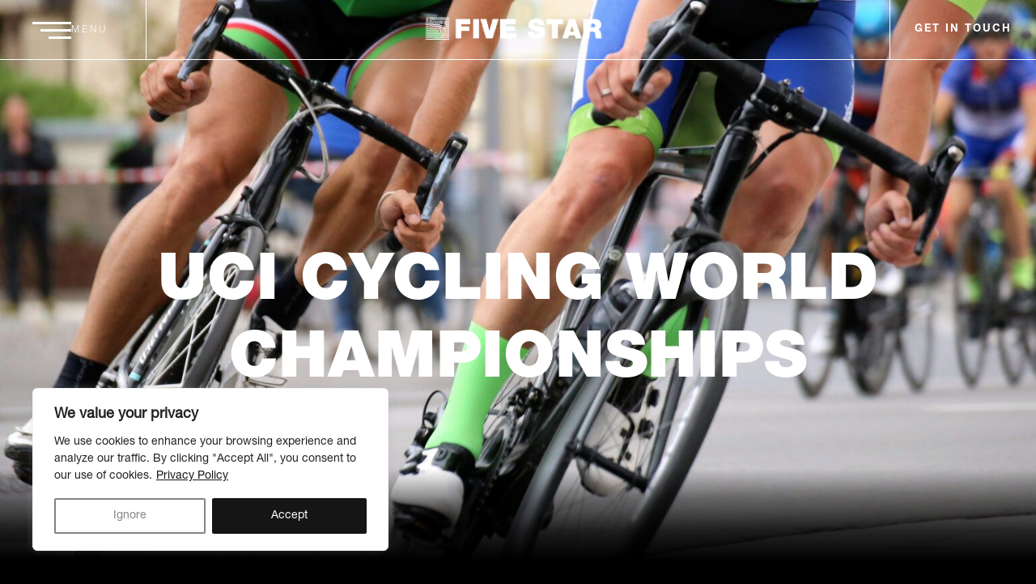

--- FILE ---
content_type: text/html; charset=utf-8
request_url: https://www.google.com/recaptcha/api2/anchor?ar=1&k=6LdvB4IpAAAAANyc_S9ZPvyWBfcBu4bYUFdnmG2U&co=aHR0cHM6Ly93d3cuZnNlZy5jb206NDQz&hl=en&v=N67nZn4AqZkNcbeMu4prBgzg&theme=light&size=normal&anchor-ms=20000&execute-ms=30000&cb=dxp08fy8nhma
body_size: 49419
content:
<!DOCTYPE HTML><html dir="ltr" lang="en"><head><meta http-equiv="Content-Type" content="text/html; charset=UTF-8">
<meta http-equiv="X-UA-Compatible" content="IE=edge">
<title>reCAPTCHA</title>
<style type="text/css">
/* cyrillic-ext */
@font-face {
  font-family: 'Roboto';
  font-style: normal;
  font-weight: 400;
  font-stretch: 100%;
  src: url(//fonts.gstatic.com/s/roboto/v48/KFO7CnqEu92Fr1ME7kSn66aGLdTylUAMa3GUBHMdazTgWw.woff2) format('woff2');
  unicode-range: U+0460-052F, U+1C80-1C8A, U+20B4, U+2DE0-2DFF, U+A640-A69F, U+FE2E-FE2F;
}
/* cyrillic */
@font-face {
  font-family: 'Roboto';
  font-style: normal;
  font-weight: 400;
  font-stretch: 100%;
  src: url(//fonts.gstatic.com/s/roboto/v48/KFO7CnqEu92Fr1ME7kSn66aGLdTylUAMa3iUBHMdazTgWw.woff2) format('woff2');
  unicode-range: U+0301, U+0400-045F, U+0490-0491, U+04B0-04B1, U+2116;
}
/* greek-ext */
@font-face {
  font-family: 'Roboto';
  font-style: normal;
  font-weight: 400;
  font-stretch: 100%;
  src: url(//fonts.gstatic.com/s/roboto/v48/KFO7CnqEu92Fr1ME7kSn66aGLdTylUAMa3CUBHMdazTgWw.woff2) format('woff2');
  unicode-range: U+1F00-1FFF;
}
/* greek */
@font-face {
  font-family: 'Roboto';
  font-style: normal;
  font-weight: 400;
  font-stretch: 100%;
  src: url(//fonts.gstatic.com/s/roboto/v48/KFO7CnqEu92Fr1ME7kSn66aGLdTylUAMa3-UBHMdazTgWw.woff2) format('woff2');
  unicode-range: U+0370-0377, U+037A-037F, U+0384-038A, U+038C, U+038E-03A1, U+03A3-03FF;
}
/* math */
@font-face {
  font-family: 'Roboto';
  font-style: normal;
  font-weight: 400;
  font-stretch: 100%;
  src: url(//fonts.gstatic.com/s/roboto/v48/KFO7CnqEu92Fr1ME7kSn66aGLdTylUAMawCUBHMdazTgWw.woff2) format('woff2');
  unicode-range: U+0302-0303, U+0305, U+0307-0308, U+0310, U+0312, U+0315, U+031A, U+0326-0327, U+032C, U+032F-0330, U+0332-0333, U+0338, U+033A, U+0346, U+034D, U+0391-03A1, U+03A3-03A9, U+03B1-03C9, U+03D1, U+03D5-03D6, U+03F0-03F1, U+03F4-03F5, U+2016-2017, U+2034-2038, U+203C, U+2040, U+2043, U+2047, U+2050, U+2057, U+205F, U+2070-2071, U+2074-208E, U+2090-209C, U+20D0-20DC, U+20E1, U+20E5-20EF, U+2100-2112, U+2114-2115, U+2117-2121, U+2123-214F, U+2190, U+2192, U+2194-21AE, U+21B0-21E5, U+21F1-21F2, U+21F4-2211, U+2213-2214, U+2216-22FF, U+2308-230B, U+2310, U+2319, U+231C-2321, U+2336-237A, U+237C, U+2395, U+239B-23B7, U+23D0, U+23DC-23E1, U+2474-2475, U+25AF, U+25B3, U+25B7, U+25BD, U+25C1, U+25CA, U+25CC, U+25FB, U+266D-266F, U+27C0-27FF, U+2900-2AFF, U+2B0E-2B11, U+2B30-2B4C, U+2BFE, U+3030, U+FF5B, U+FF5D, U+1D400-1D7FF, U+1EE00-1EEFF;
}
/* symbols */
@font-face {
  font-family: 'Roboto';
  font-style: normal;
  font-weight: 400;
  font-stretch: 100%;
  src: url(//fonts.gstatic.com/s/roboto/v48/KFO7CnqEu92Fr1ME7kSn66aGLdTylUAMaxKUBHMdazTgWw.woff2) format('woff2');
  unicode-range: U+0001-000C, U+000E-001F, U+007F-009F, U+20DD-20E0, U+20E2-20E4, U+2150-218F, U+2190, U+2192, U+2194-2199, U+21AF, U+21E6-21F0, U+21F3, U+2218-2219, U+2299, U+22C4-22C6, U+2300-243F, U+2440-244A, U+2460-24FF, U+25A0-27BF, U+2800-28FF, U+2921-2922, U+2981, U+29BF, U+29EB, U+2B00-2BFF, U+4DC0-4DFF, U+FFF9-FFFB, U+10140-1018E, U+10190-1019C, U+101A0, U+101D0-101FD, U+102E0-102FB, U+10E60-10E7E, U+1D2C0-1D2D3, U+1D2E0-1D37F, U+1F000-1F0FF, U+1F100-1F1AD, U+1F1E6-1F1FF, U+1F30D-1F30F, U+1F315, U+1F31C, U+1F31E, U+1F320-1F32C, U+1F336, U+1F378, U+1F37D, U+1F382, U+1F393-1F39F, U+1F3A7-1F3A8, U+1F3AC-1F3AF, U+1F3C2, U+1F3C4-1F3C6, U+1F3CA-1F3CE, U+1F3D4-1F3E0, U+1F3ED, U+1F3F1-1F3F3, U+1F3F5-1F3F7, U+1F408, U+1F415, U+1F41F, U+1F426, U+1F43F, U+1F441-1F442, U+1F444, U+1F446-1F449, U+1F44C-1F44E, U+1F453, U+1F46A, U+1F47D, U+1F4A3, U+1F4B0, U+1F4B3, U+1F4B9, U+1F4BB, U+1F4BF, U+1F4C8-1F4CB, U+1F4D6, U+1F4DA, U+1F4DF, U+1F4E3-1F4E6, U+1F4EA-1F4ED, U+1F4F7, U+1F4F9-1F4FB, U+1F4FD-1F4FE, U+1F503, U+1F507-1F50B, U+1F50D, U+1F512-1F513, U+1F53E-1F54A, U+1F54F-1F5FA, U+1F610, U+1F650-1F67F, U+1F687, U+1F68D, U+1F691, U+1F694, U+1F698, U+1F6AD, U+1F6B2, U+1F6B9-1F6BA, U+1F6BC, U+1F6C6-1F6CF, U+1F6D3-1F6D7, U+1F6E0-1F6EA, U+1F6F0-1F6F3, U+1F6F7-1F6FC, U+1F700-1F7FF, U+1F800-1F80B, U+1F810-1F847, U+1F850-1F859, U+1F860-1F887, U+1F890-1F8AD, U+1F8B0-1F8BB, U+1F8C0-1F8C1, U+1F900-1F90B, U+1F93B, U+1F946, U+1F984, U+1F996, U+1F9E9, U+1FA00-1FA6F, U+1FA70-1FA7C, U+1FA80-1FA89, U+1FA8F-1FAC6, U+1FACE-1FADC, U+1FADF-1FAE9, U+1FAF0-1FAF8, U+1FB00-1FBFF;
}
/* vietnamese */
@font-face {
  font-family: 'Roboto';
  font-style: normal;
  font-weight: 400;
  font-stretch: 100%;
  src: url(//fonts.gstatic.com/s/roboto/v48/KFO7CnqEu92Fr1ME7kSn66aGLdTylUAMa3OUBHMdazTgWw.woff2) format('woff2');
  unicode-range: U+0102-0103, U+0110-0111, U+0128-0129, U+0168-0169, U+01A0-01A1, U+01AF-01B0, U+0300-0301, U+0303-0304, U+0308-0309, U+0323, U+0329, U+1EA0-1EF9, U+20AB;
}
/* latin-ext */
@font-face {
  font-family: 'Roboto';
  font-style: normal;
  font-weight: 400;
  font-stretch: 100%;
  src: url(//fonts.gstatic.com/s/roboto/v48/KFO7CnqEu92Fr1ME7kSn66aGLdTylUAMa3KUBHMdazTgWw.woff2) format('woff2');
  unicode-range: U+0100-02BA, U+02BD-02C5, U+02C7-02CC, U+02CE-02D7, U+02DD-02FF, U+0304, U+0308, U+0329, U+1D00-1DBF, U+1E00-1E9F, U+1EF2-1EFF, U+2020, U+20A0-20AB, U+20AD-20C0, U+2113, U+2C60-2C7F, U+A720-A7FF;
}
/* latin */
@font-face {
  font-family: 'Roboto';
  font-style: normal;
  font-weight: 400;
  font-stretch: 100%;
  src: url(//fonts.gstatic.com/s/roboto/v48/KFO7CnqEu92Fr1ME7kSn66aGLdTylUAMa3yUBHMdazQ.woff2) format('woff2');
  unicode-range: U+0000-00FF, U+0131, U+0152-0153, U+02BB-02BC, U+02C6, U+02DA, U+02DC, U+0304, U+0308, U+0329, U+2000-206F, U+20AC, U+2122, U+2191, U+2193, U+2212, U+2215, U+FEFF, U+FFFD;
}
/* cyrillic-ext */
@font-face {
  font-family: 'Roboto';
  font-style: normal;
  font-weight: 500;
  font-stretch: 100%;
  src: url(//fonts.gstatic.com/s/roboto/v48/KFO7CnqEu92Fr1ME7kSn66aGLdTylUAMa3GUBHMdazTgWw.woff2) format('woff2');
  unicode-range: U+0460-052F, U+1C80-1C8A, U+20B4, U+2DE0-2DFF, U+A640-A69F, U+FE2E-FE2F;
}
/* cyrillic */
@font-face {
  font-family: 'Roboto';
  font-style: normal;
  font-weight: 500;
  font-stretch: 100%;
  src: url(//fonts.gstatic.com/s/roboto/v48/KFO7CnqEu92Fr1ME7kSn66aGLdTylUAMa3iUBHMdazTgWw.woff2) format('woff2');
  unicode-range: U+0301, U+0400-045F, U+0490-0491, U+04B0-04B1, U+2116;
}
/* greek-ext */
@font-face {
  font-family: 'Roboto';
  font-style: normal;
  font-weight: 500;
  font-stretch: 100%;
  src: url(//fonts.gstatic.com/s/roboto/v48/KFO7CnqEu92Fr1ME7kSn66aGLdTylUAMa3CUBHMdazTgWw.woff2) format('woff2');
  unicode-range: U+1F00-1FFF;
}
/* greek */
@font-face {
  font-family: 'Roboto';
  font-style: normal;
  font-weight: 500;
  font-stretch: 100%;
  src: url(//fonts.gstatic.com/s/roboto/v48/KFO7CnqEu92Fr1ME7kSn66aGLdTylUAMa3-UBHMdazTgWw.woff2) format('woff2');
  unicode-range: U+0370-0377, U+037A-037F, U+0384-038A, U+038C, U+038E-03A1, U+03A3-03FF;
}
/* math */
@font-face {
  font-family: 'Roboto';
  font-style: normal;
  font-weight: 500;
  font-stretch: 100%;
  src: url(//fonts.gstatic.com/s/roboto/v48/KFO7CnqEu92Fr1ME7kSn66aGLdTylUAMawCUBHMdazTgWw.woff2) format('woff2');
  unicode-range: U+0302-0303, U+0305, U+0307-0308, U+0310, U+0312, U+0315, U+031A, U+0326-0327, U+032C, U+032F-0330, U+0332-0333, U+0338, U+033A, U+0346, U+034D, U+0391-03A1, U+03A3-03A9, U+03B1-03C9, U+03D1, U+03D5-03D6, U+03F0-03F1, U+03F4-03F5, U+2016-2017, U+2034-2038, U+203C, U+2040, U+2043, U+2047, U+2050, U+2057, U+205F, U+2070-2071, U+2074-208E, U+2090-209C, U+20D0-20DC, U+20E1, U+20E5-20EF, U+2100-2112, U+2114-2115, U+2117-2121, U+2123-214F, U+2190, U+2192, U+2194-21AE, U+21B0-21E5, U+21F1-21F2, U+21F4-2211, U+2213-2214, U+2216-22FF, U+2308-230B, U+2310, U+2319, U+231C-2321, U+2336-237A, U+237C, U+2395, U+239B-23B7, U+23D0, U+23DC-23E1, U+2474-2475, U+25AF, U+25B3, U+25B7, U+25BD, U+25C1, U+25CA, U+25CC, U+25FB, U+266D-266F, U+27C0-27FF, U+2900-2AFF, U+2B0E-2B11, U+2B30-2B4C, U+2BFE, U+3030, U+FF5B, U+FF5D, U+1D400-1D7FF, U+1EE00-1EEFF;
}
/* symbols */
@font-face {
  font-family: 'Roboto';
  font-style: normal;
  font-weight: 500;
  font-stretch: 100%;
  src: url(//fonts.gstatic.com/s/roboto/v48/KFO7CnqEu92Fr1ME7kSn66aGLdTylUAMaxKUBHMdazTgWw.woff2) format('woff2');
  unicode-range: U+0001-000C, U+000E-001F, U+007F-009F, U+20DD-20E0, U+20E2-20E4, U+2150-218F, U+2190, U+2192, U+2194-2199, U+21AF, U+21E6-21F0, U+21F3, U+2218-2219, U+2299, U+22C4-22C6, U+2300-243F, U+2440-244A, U+2460-24FF, U+25A0-27BF, U+2800-28FF, U+2921-2922, U+2981, U+29BF, U+29EB, U+2B00-2BFF, U+4DC0-4DFF, U+FFF9-FFFB, U+10140-1018E, U+10190-1019C, U+101A0, U+101D0-101FD, U+102E0-102FB, U+10E60-10E7E, U+1D2C0-1D2D3, U+1D2E0-1D37F, U+1F000-1F0FF, U+1F100-1F1AD, U+1F1E6-1F1FF, U+1F30D-1F30F, U+1F315, U+1F31C, U+1F31E, U+1F320-1F32C, U+1F336, U+1F378, U+1F37D, U+1F382, U+1F393-1F39F, U+1F3A7-1F3A8, U+1F3AC-1F3AF, U+1F3C2, U+1F3C4-1F3C6, U+1F3CA-1F3CE, U+1F3D4-1F3E0, U+1F3ED, U+1F3F1-1F3F3, U+1F3F5-1F3F7, U+1F408, U+1F415, U+1F41F, U+1F426, U+1F43F, U+1F441-1F442, U+1F444, U+1F446-1F449, U+1F44C-1F44E, U+1F453, U+1F46A, U+1F47D, U+1F4A3, U+1F4B0, U+1F4B3, U+1F4B9, U+1F4BB, U+1F4BF, U+1F4C8-1F4CB, U+1F4D6, U+1F4DA, U+1F4DF, U+1F4E3-1F4E6, U+1F4EA-1F4ED, U+1F4F7, U+1F4F9-1F4FB, U+1F4FD-1F4FE, U+1F503, U+1F507-1F50B, U+1F50D, U+1F512-1F513, U+1F53E-1F54A, U+1F54F-1F5FA, U+1F610, U+1F650-1F67F, U+1F687, U+1F68D, U+1F691, U+1F694, U+1F698, U+1F6AD, U+1F6B2, U+1F6B9-1F6BA, U+1F6BC, U+1F6C6-1F6CF, U+1F6D3-1F6D7, U+1F6E0-1F6EA, U+1F6F0-1F6F3, U+1F6F7-1F6FC, U+1F700-1F7FF, U+1F800-1F80B, U+1F810-1F847, U+1F850-1F859, U+1F860-1F887, U+1F890-1F8AD, U+1F8B0-1F8BB, U+1F8C0-1F8C1, U+1F900-1F90B, U+1F93B, U+1F946, U+1F984, U+1F996, U+1F9E9, U+1FA00-1FA6F, U+1FA70-1FA7C, U+1FA80-1FA89, U+1FA8F-1FAC6, U+1FACE-1FADC, U+1FADF-1FAE9, U+1FAF0-1FAF8, U+1FB00-1FBFF;
}
/* vietnamese */
@font-face {
  font-family: 'Roboto';
  font-style: normal;
  font-weight: 500;
  font-stretch: 100%;
  src: url(//fonts.gstatic.com/s/roboto/v48/KFO7CnqEu92Fr1ME7kSn66aGLdTylUAMa3OUBHMdazTgWw.woff2) format('woff2');
  unicode-range: U+0102-0103, U+0110-0111, U+0128-0129, U+0168-0169, U+01A0-01A1, U+01AF-01B0, U+0300-0301, U+0303-0304, U+0308-0309, U+0323, U+0329, U+1EA0-1EF9, U+20AB;
}
/* latin-ext */
@font-face {
  font-family: 'Roboto';
  font-style: normal;
  font-weight: 500;
  font-stretch: 100%;
  src: url(//fonts.gstatic.com/s/roboto/v48/KFO7CnqEu92Fr1ME7kSn66aGLdTylUAMa3KUBHMdazTgWw.woff2) format('woff2');
  unicode-range: U+0100-02BA, U+02BD-02C5, U+02C7-02CC, U+02CE-02D7, U+02DD-02FF, U+0304, U+0308, U+0329, U+1D00-1DBF, U+1E00-1E9F, U+1EF2-1EFF, U+2020, U+20A0-20AB, U+20AD-20C0, U+2113, U+2C60-2C7F, U+A720-A7FF;
}
/* latin */
@font-face {
  font-family: 'Roboto';
  font-style: normal;
  font-weight: 500;
  font-stretch: 100%;
  src: url(//fonts.gstatic.com/s/roboto/v48/KFO7CnqEu92Fr1ME7kSn66aGLdTylUAMa3yUBHMdazQ.woff2) format('woff2');
  unicode-range: U+0000-00FF, U+0131, U+0152-0153, U+02BB-02BC, U+02C6, U+02DA, U+02DC, U+0304, U+0308, U+0329, U+2000-206F, U+20AC, U+2122, U+2191, U+2193, U+2212, U+2215, U+FEFF, U+FFFD;
}
/* cyrillic-ext */
@font-face {
  font-family: 'Roboto';
  font-style: normal;
  font-weight: 900;
  font-stretch: 100%;
  src: url(//fonts.gstatic.com/s/roboto/v48/KFO7CnqEu92Fr1ME7kSn66aGLdTylUAMa3GUBHMdazTgWw.woff2) format('woff2');
  unicode-range: U+0460-052F, U+1C80-1C8A, U+20B4, U+2DE0-2DFF, U+A640-A69F, U+FE2E-FE2F;
}
/* cyrillic */
@font-face {
  font-family: 'Roboto';
  font-style: normal;
  font-weight: 900;
  font-stretch: 100%;
  src: url(//fonts.gstatic.com/s/roboto/v48/KFO7CnqEu92Fr1ME7kSn66aGLdTylUAMa3iUBHMdazTgWw.woff2) format('woff2');
  unicode-range: U+0301, U+0400-045F, U+0490-0491, U+04B0-04B1, U+2116;
}
/* greek-ext */
@font-face {
  font-family: 'Roboto';
  font-style: normal;
  font-weight: 900;
  font-stretch: 100%;
  src: url(//fonts.gstatic.com/s/roboto/v48/KFO7CnqEu92Fr1ME7kSn66aGLdTylUAMa3CUBHMdazTgWw.woff2) format('woff2');
  unicode-range: U+1F00-1FFF;
}
/* greek */
@font-face {
  font-family: 'Roboto';
  font-style: normal;
  font-weight: 900;
  font-stretch: 100%;
  src: url(//fonts.gstatic.com/s/roboto/v48/KFO7CnqEu92Fr1ME7kSn66aGLdTylUAMa3-UBHMdazTgWw.woff2) format('woff2');
  unicode-range: U+0370-0377, U+037A-037F, U+0384-038A, U+038C, U+038E-03A1, U+03A3-03FF;
}
/* math */
@font-face {
  font-family: 'Roboto';
  font-style: normal;
  font-weight: 900;
  font-stretch: 100%;
  src: url(//fonts.gstatic.com/s/roboto/v48/KFO7CnqEu92Fr1ME7kSn66aGLdTylUAMawCUBHMdazTgWw.woff2) format('woff2');
  unicode-range: U+0302-0303, U+0305, U+0307-0308, U+0310, U+0312, U+0315, U+031A, U+0326-0327, U+032C, U+032F-0330, U+0332-0333, U+0338, U+033A, U+0346, U+034D, U+0391-03A1, U+03A3-03A9, U+03B1-03C9, U+03D1, U+03D5-03D6, U+03F0-03F1, U+03F4-03F5, U+2016-2017, U+2034-2038, U+203C, U+2040, U+2043, U+2047, U+2050, U+2057, U+205F, U+2070-2071, U+2074-208E, U+2090-209C, U+20D0-20DC, U+20E1, U+20E5-20EF, U+2100-2112, U+2114-2115, U+2117-2121, U+2123-214F, U+2190, U+2192, U+2194-21AE, U+21B0-21E5, U+21F1-21F2, U+21F4-2211, U+2213-2214, U+2216-22FF, U+2308-230B, U+2310, U+2319, U+231C-2321, U+2336-237A, U+237C, U+2395, U+239B-23B7, U+23D0, U+23DC-23E1, U+2474-2475, U+25AF, U+25B3, U+25B7, U+25BD, U+25C1, U+25CA, U+25CC, U+25FB, U+266D-266F, U+27C0-27FF, U+2900-2AFF, U+2B0E-2B11, U+2B30-2B4C, U+2BFE, U+3030, U+FF5B, U+FF5D, U+1D400-1D7FF, U+1EE00-1EEFF;
}
/* symbols */
@font-face {
  font-family: 'Roboto';
  font-style: normal;
  font-weight: 900;
  font-stretch: 100%;
  src: url(//fonts.gstatic.com/s/roboto/v48/KFO7CnqEu92Fr1ME7kSn66aGLdTylUAMaxKUBHMdazTgWw.woff2) format('woff2');
  unicode-range: U+0001-000C, U+000E-001F, U+007F-009F, U+20DD-20E0, U+20E2-20E4, U+2150-218F, U+2190, U+2192, U+2194-2199, U+21AF, U+21E6-21F0, U+21F3, U+2218-2219, U+2299, U+22C4-22C6, U+2300-243F, U+2440-244A, U+2460-24FF, U+25A0-27BF, U+2800-28FF, U+2921-2922, U+2981, U+29BF, U+29EB, U+2B00-2BFF, U+4DC0-4DFF, U+FFF9-FFFB, U+10140-1018E, U+10190-1019C, U+101A0, U+101D0-101FD, U+102E0-102FB, U+10E60-10E7E, U+1D2C0-1D2D3, U+1D2E0-1D37F, U+1F000-1F0FF, U+1F100-1F1AD, U+1F1E6-1F1FF, U+1F30D-1F30F, U+1F315, U+1F31C, U+1F31E, U+1F320-1F32C, U+1F336, U+1F378, U+1F37D, U+1F382, U+1F393-1F39F, U+1F3A7-1F3A8, U+1F3AC-1F3AF, U+1F3C2, U+1F3C4-1F3C6, U+1F3CA-1F3CE, U+1F3D4-1F3E0, U+1F3ED, U+1F3F1-1F3F3, U+1F3F5-1F3F7, U+1F408, U+1F415, U+1F41F, U+1F426, U+1F43F, U+1F441-1F442, U+1F444, U+1F446-1F449, U+1F44C-1F44E, U+1F453, U+1F46A, U+1F47D, U+1F4A3, U+1F4B0, U+1F4B3, U+1F4B9, U+1F4BB, U+1F4BF, U+1F4C8-1F4CB, U+1F4D6, U+1F4DA, U+1F4DF, U+1F4E3-1F4E6, U+1F4EA-1F4ED, U+1F4F7, U+1F4F9-1F4FB, U+1F4FD-1F4FE, U+1F503, U+1F507-1F50B, U+1F50D, U+1F512-1F513, U+1F53E-1F54A, U+1F54F-1F5FA, U+1F610, U+1F650-1F67F, U+1F687, U+1F68D, U+1F691, U+1F694, U+1F698, U+1F6AD, U+1F6B2, U+1F6B9-1F6BA, U+1F6BC, U+1F6C6-1F6CF, U+1F6D3-1F6D7, U+1F6E0-1F6EA, U+1F6F0-1F6F3, U+1F6F7-1F6FC, U+1F700-1F7FF, U+1F800-1F80B, U+1F810-1F847, U+1F850-1F859, U+1F860-1F887, U+1F890-1F8AD, U+1F8B0-1F8BB, U+1F8C0-1F8C1, U+1F900-1F90B, U+1F93B, U+1F946, U+1F984, U+1F996, U+1F9E9, U+1FA00-1FA6F, U+1FA70-1FA7C, U+1FA80-1FA89, U+1FA8F-1FAC6, U+1FACE-1FADC, U+1FADF-1FAE9, U+1FAF0-1FAF8, U+1FB00-1FBFF;
}
/* vietnamese */
@font-face {
  font-family: 'Roboto';
  font-style: normal;
  font-weight: 900;
  font-stretch: 100%;
  src: url(//fonts.gstatic.com/s/roboto/v48/KFO7CnqEu92Fr1ME7kSn66aGLdTylUAMa3OUBHMdazTgWw.woff2) format('woff2');
  unicode-range: U+0102-0103, U+0110-0111, U+0128-0129, U+0168-0169, U+01A0-01A1, U+01AF-01B0, U+0300-0301, U+0303-0304, U+0308-0309, U+0323, U+0329, U+1EA0-1EF9, U+20AB;
}
/* latin-ext */
@font-face {
  font-family: 'Roboto';
  font-style: normal;
  font-weight: 900;
  font-stretch: 100%;
  src: url(//fonts.gstatic.com/s/roboto/v48/KFO7CnqEu92Fr1ME7kSn66aGLdTylUAMa3KUBHMdazTgWw.woff2) format('woff2');
  unicode-range: U+0100-02BA, U+02BD-02C5, U+02C7-02CC, U+02CE-02D7, U+02DD-02FF, U+0304, U+0308, U+0329, U+1D00-1DBF, U+1E00-1E9F, U+1EF2-1EFF, U+2020, U+20A0-20AB, U+20AD-20C0, U+2113, U+2C60-2C7F, U+A720-A7FF;
}
/* latin */
@font-face {
  font-family: 'Roboto';
  font-style: normal;
  font-weight: 900;
  font-stretch: 100%;
  src: url(//fonts.gstatic.com/s/roboto/v48/KFO7CnqEu92Fr1ME7kSn66aGLdTylUAMa3yUBHMdazQ.woff2) format('woff2');
  unicode-range: U+0000-00FF, U+0131, U+0152-0153, U+02BB-02BC, U+02C6, U+02DA, U+02DC, U+0304, U+0308, U+0329, U+2000-206F, U+20AC, U+2122, U+2191, U+2193, U+2212, U+2215, U+FEFF, U+FFFD;
}

</style>
<link rel="stylesheet" type="text/css" href="https://www.gstatic.com/recaptcha/releases/N67nZn4AqZkNcbeMu4prBgzg/styles__ltr.css">
<script nonce="-P7PJe_PYKLQeDwvnuIDAA" type="text/javascript">window['__recaptcha_api'] = 'https://www.google.com/recaptcha/api2/';</script>
<script type="text/javascript" src="https://www.gstatic.com/recaptcha/releases/N67nZn4AqZkNcbeMu4prBgzg/recaptcha__en.js" nonce="-P7PJe_PYKLQeDwvnuIDAA">
      
    </script></head>
<body><div id="rc-anchor-alert" class="rc-anchor-alert"></div>
<input type="hidden" id="recaptcha-token" value="[base64]">
<script type="text/javascript" nonce="-P7PJe_PYKLQeDwvnuIDAA">
      recaptcha.anchor.Main.init("[\x22ainput\x22,[\x22bgdata\x22,\x22\x22,\[base64]/[base64]/[base64]/[base64]/[base64]/[base64]/KGcoTywyNTMsTy5PKSxVRyhPLEMpKTpnKE8sMjUzLEMpLE8pKSxsKSksTykpfSxieT1mdW5jdGlvbihDLE8sdSxsKXtmb3IobD0odT1SKEMpLDApO08+MDtPLS0pbD1sPDw4fFooQyk7ZyhDLHUsbCl9LFVHPWZ1bmN0aW9uKEMsTyl7Qy5pLmxlbmd0aD4xMDQ/[base64]/[base64]/[base64]/[base64]/[base64]/[base64]/[base64]\\u003d\x22,\[base64]\x22,\x22GMO9ISc5wp01w71NwpnCuRnDiiTCrsOJaVxQZ8OXYw/DoFAdOF0VwoHDtsOiEgd6WcKHe8Kgw5Ifw7jDoMOWw5xcICUwG0p/[base64]/DpglXfzvCsmHDtsKgGSrDnWBWw5LCk8O1w6rCjmVvw5pRAGrCgTVXw7XDp8OXDMO6ST09IW3CpCvChsOdwrvDgcOXwrnDpMOfwodqw7XCssOeTAAywpl1wqHCt0/DssO8w4ZxRsO1w6EHIcKqw6tuw64VLmTDicKSDsOVR8ODwrfDkcOEwqV+X38+w6LDmF5ZQnXCv8O3NTRFworDj8KYwpYFRcOVMn1JIcK2HsOywoLCnsKvDsKHwqvDt8K8SMKkIsOiSi1fw6Q3cyARZMOMP1ROShzCu8Kdw5AQeVJPJ8Kiw43CuzcPCQ5GCcKEw4/CncOmwqTDoMKwBsOGw7XDmcKbbULCmMORw5nCocK2woBvfcOYwpTCvn/DvzPCoMOww6XDkX3DqWw8OXwKw6EQBcOyKsKmw6lNw6gXwp3DisOUw5Itw7HDnH0/w6obf8K+PzvDtyREw6hhwoBrRyLDjBQ2wpMRcMOAwq4XCsORwqkfw6FbZsKCQX49DcKBFMKfQFggw59FeXXDucOBFcK/[base64]/CmlnCssO3ZVojDMKrJsKCDAsAYsObLMO2S8K4DcOgFQY9BlshfsOXHwg1TibDs3J7w5lUdRdfTcO7eX3Cs2Rnw6B7w7VfaHpNw4DCgMKgRFRowpl3w5Vxw4LDnRPDvVvDu8K4ZgrCpE/[base64]/CqRjCm3RQZgQ4w6TCkSYTwr3Cn8O/worDjWU+wq8lBRXCgwJCwqfDucOJFDHCn8OSchPCjynCssOow7TCscKrw7XDlMOubUPCucKGPS0ADsKywqzDshYpaS8leMKNLMKUSFfCpFLCgsOfRTPClMKVO8OTesKIwpkzGcO/YsOrGxNfOcKOw7NvYkTDg8OMYsOeSsO1dlHDtcO9w7bCisOuFFfDpRF9w4p4w4/CgcKtw6Z9wo1lw6zDlMOJwpElw4ARwpQ7w5DCrsKuwq7DqTDCoMOCJxjDjkbCpR7DoT/Cm8KcIMOSKcO6w7zCqsKySj3ClcOMw6AQf2fCpcOXXcONAsOEfMOKQ2bCtSTDjVrDrTEaDnkYTGFkw7cjwpnCiD7DtcKbZDwDExnDtcKMwq8qw5NQZD/CpcOvw4zDh8O3w5/CrRLDjsOrw7Epw6fDrsKDw6FrM3jCmMKCTcKzBcKPZMKXPcOtfcKpYwVSewXCpEzCqsOZelLCkcKRwqfCscODw4LClSXCrjoYw6/CtkwpWDHDn2Aiw5vCqFTDoygyLyPDoD9XM8Kiw6sVLn7CssO9JsOvwoTClMKWw7XCv8OzwpYpwrEKwrzCnx0EIR4WLMKZwr1fw5UawrgPwoDCocKcBcKyE8O4Zg1HeEoywo4LA8KdBMOYasO1w5s0w5MPw7PCryFWUcO7wqXDsMOnwpocwojCuFXDqsO8RsK/IVc3ck3CtcOsw4LCrsKhwobCqBjCh24Vwo4hWMKkwqzDkjXCtMKIRcKJQiXDoMOcY3Zzwr7DqMK2d0PChDNgwqPDiWQPLXNbL3plwqZBTzFgw5XCsQ0eaUXCnE/CvMOkw7l3w5rDkcK0EcO2wpRPw7/CiSkzwpXDunTDii0gw7o7w59DX8O7TcOYVcOOwqVuw67Du1B6wozCtBgSw710w5hlK8KNw4pFP8OcHMOjwp4edcKYGTfCji7Ck8OZw5QVUsKgwprDp0DCpcKvVcKlZcKKwqwrUDZTw6kxwqvCk8OWw5Jvw6Zra2Iofk/Cn8KBUcOew6PCmcKUwqJOwoc4V8KOP1XDocOmw5HCqMKdwrcHBcOBaSvCkcO0w4XDjU0jYsOFMXfDp2DCg8KvBD4AwoVILcONw4rCo2FfUng0wqvDjQPDt8K0wojCombCr8KaGmrCsCcTw5Ncwq/CjEbCssO1wrrCqsKqNWoHBcOOQFMbw6jDjcOPTg8Lw446wpzCrcKlZXAIKcOjwpM6DsKAFQwpw6/Dq8OLwrJ8Z8ObT8KnwqQPw7ULSMOsw6Uaw6PCoMOQMWTClMKbw6RKwoBFw4nCiMKDBnptJsO5BsKCOHPDiCfDmcKWwrsswrdJwqTDnUQcZl3Cv8KKwo/DnMKGw4nChAgYGE4ow5sJw4fCmXtdJlHCi3/DhMOyw4rDtDDCtsOVJUvCusKYbzDDosO4w48qWMOfw5zCjWXDh8OTCsKsa8ORwrbDr0fCv8KdaMOrw57DrgtPw7JdWsOKwrXDtGAZwrATworCp07DgQwEw6TCiEHDoiwnOMKVF03CjGR/FsKnH1kpLsK4OsKmTwfCiQ3DocONZ2l8w492wpQ1PMOtw4jChMKNbH/CpsOow4Ypw5kQwq1OcBXCrcOUwoAXwpXDuA3CnxHCh8O/BcKeRwJYfzkOw7LDgxBsw4jDtsKZw5nDsX5YdFLDosOUWMKAwpJ9BnxDQ8OnBMOVMXo8TlzCoMOhVWNWwrRqwoklI8K1w5rDl8ObN8O1wplRRMO0w7/[base64]/DnBXCu8O/HgfDnsKWeXAmwqbDi8KGwrg4wrfChxbCoMOaw6MCwrnCnMKnF8K7w60lZmwgJ1DDuMKPNcKPwr7CvlHDn8KowrnCpcKjwrbDs3Z4MC3DjxPDp01bHxYZw7ElSsKlSk4Pw47Duw/DhE/DmMKxOMKbw6ENG8Ocw5DCpmrDv3dcw6rDt8OiS0kVw4/CnFV/aMKPMXjDnsOKAMONwoVYwpo1wpsVw67Diz7CjcKXw4UKw7vCv8K6w6huWzzDhQPChcO0woV4w7jCpGnCgsOiwo7CpH96bsKUw45bw7UPw5ZAfV/Cv1d0aB/ClsOUw7jDunt7wo46w7gSworClcO/[base64]/DqMKPRRJ3ACRcCnkbRFbDhMOcAAYhwrXDnC3DmsK6EmJ1w5AJwplzwrXCrsKSw7sIZR52KcODQQkVw5ZBX8KCPF3ClMOxw4Bswp7DgcO0TcKYwpXCq1LCgEpnwq/Cp8Ozw6vDrFjDkMOGwpPCgcOdDMKmFsKSacOFwrHDtcOLXcKrw5PCgMKUwroMSkjCtUfDrWJWw55nL8OEwqB6MsOZw6knXcKgGcOlwpMrw6RjUjDCtMK2YhbDrQXCozzCmMKtCsOww6sRwr3DqQlOeD84w5NJwol7b8OuUG7DtjxMUW/CtsKVwqFgQsKCRcKiwrgvVMO/[base64]/w6U3w4vCsyAtw4l5w7fCq8OVDhfCmwd/[base64]/cwkJwpAXQ8K8wqDDths7w5jCgwgIPB/[base64]/w63CtUrDqGnCom3CnsOawo5/wojCti/DoQxmw5Y+w4bDisO7wrImRH/DusKhfxdeTENNwpwqGVXCo8OudsKjByVkw5Zsw69kKMOMUsO4w5nDlcKhw6bDoCV+ZcK/MUPCsjh4EAEHwqdoZ2ATdcK8GWJLbXNMOk1fUkATFcO0OiVrwqjDhn7DrsKhw4kiw5fDljDCt3RSUsKww5/DgUlBD8Kkb3LCm8OpwrIgw5jCkH4zwqfCk8Oyw4LCpcOEesKww5jDnXVIPMOGwplIwpUAwr5BJ1YmP1EFcMKKw4/DsMKOPMOBwoHCnU11w43Cn1gVwp9Nw44MwqA7CcO8bMOfwoMUa8Omw7Q1YAJ5woMDPUNpw5YRIsOawq3Drz7DqcKGw7HCkTPCthrCo8OPV8OhZMKgwqc+wowJTMOVwpIQGMK+wpMwwp7CtRnCuTl/ahHCuQd9I8OcwrfDhMO+AEHCqGkxw495w45qwrvCkTlVSTfDuMKQwrwPwqTCosK2woJyZWhNwrbDg8OswpPDi8K6wqc8RsKRw4zDlMKsSsO9MsOBEx1aGMOAworCrC8OwrbDvGYbw7Vow7TDvgFQZcKtBMK0YcKUOMORw6tYD8OcCj/CrsOsH8KVw6wsVm3Dl8KUw6XDjzvDjUsTUlNQAzUAwo/DuwTDnVLDtsOZN1DDhj/DmV/[base64]/CujHCucODAcKQA8Owfy9ywqRxGcONIMKAbMOtw5rDvwfDmsKzw7BsLcOgM2jDrGJ2w4YVTMOmbj9ZRsKIwpoGSHbCn0TDrSXCtwHCg0ZQwogxw5zDmBrCij0Aw7VMw4HDsz/Dr8O/[base64]/[base64]/fcKkNcKIw7XCosO1w5PDiMKpLcKMw4DDk8KVw5bCkcK0w78swoZCS3QQAsO2w4XDjcODNHZ2KmwZw4QwOjjCkMOZOsKFw7HChcOtw6HDgcOhAsOSLA/DoMKqMMOWW3/Dm8KTwpglwpDDncORw4jCnxDCkmvDp8KVXznDpFbDi01dwrbCvMKvw4Adwq/CnMKrHcKlw6fCt8KfwrRTXsKwwp7DpTTCnBvDqRnDpTXDhsODb8OFwqzDjMOJwoLDusO/[base64]/DncOyFyPCn8OiXcOuLQg6R3HDjlZcwocewonChhvDvQJ0wqbDlMKRS8K4H8KRw73Dq8K7w6pQBcOSLcKrf0/CrAfDpFA6ED3CvcOmwoR6THdywrnDk3IxZC3Cm0oXJMK0QWQAw5PCkHPCn3APw5ldw6h+HinDlsK7CnkqEyd6w5jDoDtTwoHDk8KecRrCpMOIw5fDuU/DrU/[base64]/Cr8KswpvCjwfDnyU4VUgoEHJ/eXPDq2bCrMKqwqrCo8KNEcOewpbDpsOAemHDtUnDiHbDi8ONJ8OFwozDmcKyw6jDgsKaDSd+wp1WwoHDrwl6wr3DpMOow4wjw4Rnwp3CvcKwQCTDsnLCocOYwoIbw6AXYsKZw6LCkFPDq8OJw5PDncKrQgnCrsOkw5TDoXTCm8K2TjfCiEonwpDCrMOVw4BkBMOBw5/DkG4Bw4wmw5jCp8O9N8KZYhXDksOjPEvCrmAVwr7DvCkZwro1w409UDPDt1ZHwpAPwos2w5YhwoUowp5vE2bCpXfCsMKow67CkMKFw6Ylw4pUwo5Rwr7ClcONBnY9w4g+wp9OwrHCpCDDmsOTd8KLAVTCvmJPdMKZfVthT8KLwq7DvwXCkCwGw6BNwo/DqMKow5cCXMKdw5Vaw71EbTQJw4x1AGQdwrLDhjbDn8OiPsKEGMK7I0Y2UyxWwo3CjsOBwpFOfcOKwocRw5hKw7/Cg8O/PDZ3InjCnsOAw7nCqWHDqMKUZMOiDcOYfUXCtcOxT8OTHMOUZTXCljEpWgPCt8OiK8O7w57DuMKTBsOzw6Apw4QnwrzDiSJ/XDjDoEnCmidJNMOYUsKXFcO6McK1CsKwwop3w4DDuxXCgMOyS8OLwqPCuF7Cj8O6w4szf0hTw6YywobCuxDCrw3DgCs3S8OUO8O9w6RlKMKdw5VYTXTDm2xNwrnDqHbDqWZ9Fy/DhcOdCMOGPMOkwochw54NVcOVNnsEwqTDicO+w5bChsK5HVM9UcOHacKJw6XDk8OXHMKsPcK+wrtHIcO3VcOQX8OkE8OOQsOHwqvCvgdIw6FxasOsSHcEDsKowo/DiAjCmBZjwrLCpWfCgMKbw7jDhCnCkcOGwqjCtcKudcOTE3PCs8OLL8K4AhJWBUBxaDXDjW9fw5zCmU/[base64]/b8Omw7bCkn7ChjFXwpLCrcKzwoPDnSjCvxvCmkbCkXTCvTk9w70Hwr4lw48Owq/CgghPw7h6w6/DvsOEd8KCw4QuScKhw7XDukrChXtGcFJJMMO+TmXCuMKNw4RTZinCrsK+I8OvIwhBwr1TR1dbNh8TwoRRTFwSw7ACw75AacOvw5Jrf8O5w7XCslt+D8KXwqbCrsOTZcK1YcK+UFzDpsK/[base64]/DtXkwG8KWfx47e8OdKkV6wrEnw60kDAzDlVnCuMOXw55Aw6/Dq8Odw5Zrw55ww6lDwqjCtMOUZsOlGAFMSSzDiMKQwqF1w7zDt8KFwoVlSTl2ABYcw4UQdMOcw4h3QsK7cnJpwrvCt8Olw6jDjU5+wq0ewpzCkEzDjz15IsKdw6nDkMKbw6hwM1/DhSbDg8K4wqdswqMew7RvwoEfwrgXY0rCmQBBXh8qMMOFBnHCj8OLeHvDvGsRISl3woQfw5fCpC86w69WRD7Dr3VWw6XDm3Qyw6XDjUTCmw8eLMOHw4vDuT8TwonDrldhw65eHcK/R8KmS8K8J8KCacK/Pno2w590w6DCiSkhDRg0w6fCs8OzGAhcwq/Dh0IbwroNw6rDjXHCvT3Dtw7DpcOzF8Kjw6U2w5EKw4glfMOyw6/CjA5edMOeLX3DnVTCkcO3TwHCsSBndh1eW8KWcx4Zwod3wo7DqGoQwrjCoMKEwpvCn20fVcO6woLDh8KOw6tdwpZYBnAOMDjDsSvCpCTDi3/Dr8OHB8K8w4zCrw7ChScww4MEXsKrc1/CqsOew4XCk8KQDcKwdwQ0wpFxwocCw41awp0nYcKeECUXEj5nQMO+DhzCrsKow7Blwp/DlAsgw6wwwqJJwr97VChjCloaAsOteQbCvXvDoMOMcXNrwovDucOQw4lfwpTDt0ojZQ0ywqXCv8KWDsK+FsKiw6hBY0zCoQ7CiFlkwpFNMcKQwo/Do8KuKsK1aibDk8KUZcOAIcObNW3CqcO9w4zCpB3DkSlawopyRsOowoUSw43DjsOzUzzCgMOiwrkpDRlWw40WYh9sw4J+Q8O1wrjDt8OQOGEbFCTDhMKgw4vDpHfCt8ONUMKTdXrDvsKdVGvCsjsRCAleH8OTwojDkcK3wqnDkTAHccK2JE/Cn3wqwokpwpnCscKVTiV+IMKLTMOfWzLDixjDjcO3FXhdQ3kVwpLDmGDDrGfCoDzDq8OnesKBCMKIw5DCg8OFCAdGwpDCi8O1NTtEw53DrMOWwo3DjcOQbcKbd3pZwrgQwrkDw5bDqsOvwpFSD1zDvsORw7hWVnA/[base64]/Dr0vDnMO5wovDi8K/[base64]/YsORJ1HDo2DCiknCiWwFwqzDv8OLwosjwpLCp8KiDMKQwq1Yw6nCu8KOw5fDnMKvwrTDqkrCkADDhWl5ccKEF8OZdChewopOwqVdworDj8OhKUfDmGx5O8KvGDjDihtQIcOIwpjCo8O0wp3Ck8OVHk3DocKmw7IHw4nDmgTDqjc/wqbDtmsmwofDmcOlRsK9wpDDlMKWHwljwrPCoFZiL8OewolRZ8OEw4pDQlNdfsODVMK9Ui7DlFh1w4N/w57Du8OTwo4DTsK+w6XCicOcw7jDsyrDu3xgwo/DicKcwrPClsKFTMK9wrINOll3YMOSw4/[base64]/[base64]/DpGYqwqMoFsOJCsK5EDoobBtOwrrDungiwrnCk3HCmVPCp8KAf3/Cp1F4RMKSw5x0w5NfXMORIBYAZsOINsKmwrhQw48TATRRMcOVwrnCksOJA8KyJXXCgsKHJMKewrHDjMO7w4Qww6/DiMKswo4TFnAdwrHDmsK9ZUrDscOEYcK3wr1ufMOtTFFxSzDCgcKfRcKVwpHCssO/TFfDngzDu3bChTxfBcOsK8Odw5bDp8OGwqtmwopnZCJCOsOGwrUxTsO5WyHCrsKCSWTDvRkYVGZxNmjCvcO5wpIPM3vCkcKiQBnDoCPDjsOTw79rNMKMw6zCgcKPM8OIIUXCkMKJwrUhwqvCrMK+wo/[base64]/CucO2IzXDoXt+YSTDthnDvFAhRMO9NcKFwqHCqMKYOMKvwrgXwrQDQEULwpAZw7TCpsOvcMKvw4Miw7gVEcOAwr3Cn8Ohw6pQV8KwwrkkwrXCrhrCm8OOw4LChsK4w6NMNMOdVsKTwrLDqybCo8KowqMcOBQCXU/[base64]/wrbDuB9fecKzaMK3AsOidMKMLCTDnMOlZVUyDyhNwpVYJUZ7fMKQwoJhWQlYwp4Nw6vCv1zCtk5WwqBJcSzDtcKDwoQZK8OYwqIEwovDtXnCnTBTI0HCq8KzFcO6OFfDtV/DsQQrw7DCkm9oNMOAwrRhUG7DrsO1wovCj8Odw6/[base64]/CmSQFw4ZJHnhsw7nDuDZZUFrDrhdHwr3Cug/CnnsQw6pvFMOPw6TDth/DksKzw6cLwrzCjxJHwpFRR8OSVsKybMKmcHLDig18CFM5HsOBIyYpw5XCp0DDgMKzw4/CtMKFc0Etw5caw5hYZSE2w67DhRTClcKpMknCjBjCpX7CssK+NlYhFVYdwqDCrMOuOcKVwoXDjcKEEcO3IMOhVVjDrMOWFGPDoMOGBTYywq5CFXUFwohawpUcG8Oxwo5Pw7HCuMOOw5gZE0/CpHpGO1DDpnHDisKIwpHDncOtCsK7wq/CtmZjw7AXXMKzw4h3SkbCtsKEQcKJwrYkwqMEW3wiAMO7w4DDpcOga8K/[base64]/[base64]/[base64]/CkkkdMDTCusO5Om/CnxLCp8O9wr3Dum8RbAlrw67Ds0jCoRhPb3h4w4XDlUZfChx1LsOeX8OdH1jDmMKmXsK4w7c7eDd6wqTClcKGJ8KVO3kRMMOzwrHCoDzCiw4gw6LDm8OSwoHClcOrw5rCqcKewqIlw5TCrMKYI8KBwobCsRZywo4GUTDCgMKyw7bDssKuH8KdPg/[base64]/TE00wq3DuRNMwrrCt8OyYChJMkdswpB0wqTCjcKew6vCqBHCqMOyEMOXw4jCph3DgC3CsAt/M8OtFD/CmsK7MMKBw5VOwqLDgWTCpsKtwoc7wqY5worDnEdmSMKUJF8cwrJowoQWwo3Cti4KfcOCw5tDwqrDqsO6w5jCmR50JF3DvMK+woIJw67CjQpHVsO5AsKYw5Naw7ACQxnDpsOnw7TDhRVtw6TCtkAdw6rDi04GwqbDpkdQwpRcOi/CkHnDhcKGwq7Cu8Kawq0Iw6DChMKCcljDuMKJV8K2wpd5woEOw4PCjjkTwrAcwpHCrS1Iw4vDk8O3wqUZdAvDnkUlw43CpEbDlWbCksORDcKecMK/[base64]/[base64]/CMOiwoTDpcKYdcKgwp9dw6bCkmbDlcOmVcKSw4giwrFOCGI6woLDlMOQEVccwqBLw5PCj0Jrw4w+CB84w58ww7vDsMKBHEIwGAjDv8O/[base64]/CqcOMw6Uzw4/CtsOCAA3CrsKWXnUowqnCpMKdw44Xwq0Aw6vDlCh9wovDvF1Yw6TCrsKXPMKRwp8zS8K9wrMCw4cww4DDicO7w4lsfMOcw6TCgsKxw6Vfwr7Dr8ONw7zDkTPCvAEPUTjDn0RUcSNbB8OiXMOHwrI/wrl4wpzDszAKw6k4wrvDqC3CocK4wpbDtsOXDMOFw7p4w654F2ZaGsK7w6gjw4/Dr8Oxwo/CjHrDlsODEn4sFMKDJjBudis6eTHDsRETw5bCi0oDBcOKMcOUw4HCtXHDp3Qywq8IEsO2LzZYwohSJUfDrMKJw4ZMwoR5ZkvDs20GacOUw7RiHsKFCULCqsKDwrjDqiLCgcOnwplRwqdLUMO4WMKvw4rDrcOtSR3Cn8KKw4DCuMOOEATCt1bCqDNyw6NiwrbClcKjYQ/Dsm7CrMORN3bCo8KXwpRxFsONw64/w6k1EDgbdcKpdm/[base64]/CkVU1SsOgPcOtwpPCn30Iw5nCscKJw55wIBrDqmNuQB3Dlw1mw53DlVDCu0nCnQRVwoAQwo7Cv0xQPBUzd8KoJW0tacKowqc0wr0zw6MKwociMSnDqiVaHcOTSsK/w6vClcOYw6LCrFg3VsO+w7gbXcOpFVs/dgshwotFw4lmwqnDjsOyMMOAw4TCgMOMbjFKBmrDlsKswokOw7M7wpjCnifDm8K8wq1Lw6bCpCvDl8KfJBQgeXbDhcOUDxsNw4rDijTCssO6w69kblQAwpQZJMO/ZsOqw6dVwqImGsO6w7PCkMKMRMOswqNXRCzDvUgeRMKhRUfCo0crwoTCjkMIw7V9BsK2YGDChTfDscOtTl3CrHQsw6V6WcKiCcKZfH4gU3TCm1/ChcKxYUDChk3DiU13D8Kkw7Ayw4zCqcKQYjBHXW42FcOjworDr8O4wr7DqBBIwqB1K13CvMOCS1DCg8O1wo07BcOWwpDCgjQOU8OyGH/CsgrCucKHWB5rw7EwYFXCqV4Gwp/Chz7Cr3hLw5BBw77DkFMuN8K5VsK3wot0wqQwwp1vwrnDkcKDwrbDgDHDocOrTC/Di8OCUcKVQ1LDozcewo0cA8Kqw7rDmsOPw7Jrw4d0w4oSTxLDpGDDoCsww5XDpcOhMcO6KnsMwos9wpvCtcOrwovCrsKbwr/[base64]/CijbClVtzw4heNmDCk8KdMcKndcOuWcOmD8O4wpl1BAXCoUDCh8OaAMKcwqvCjxfDjGslwr/CosORwp3CmsKYPCvCpsOTw6ILCxjCjcK2IFVpRELDucKQVCYXWcKRYsK2dMKFwqbCh8OSbcOjW8O+woACdWDCoMOdwrPCvcOAw7ckwr3Cq3Nge8OGMxLCvsOhFQBQwpcJwplWA8O/w5Ugw6cWwq/CtkfCksKReMKuwqt9wrtnw4PChAYpwqLDjAfCmsKFw6pfbwBXwo/Dj394woJyRcOdwqDDq1g8w7HCmsOfPMKyWjrChRbDtGJ5wrsvwqgZMcKGA2Iqw7/[base64]/Dj8OPWcOWUMK2NsK8wqUrw4LDqVTCmcObw4Ekw7gsPw8twpdRA3d9w5cBwpFLwq4Ow5/[base64]/QMOMEsOLworCnB0vNxbDrSokw6tMwpBaV08vMcKmVcK8w5wYw5Imw7ZgU8KCw6t6w5VLHcK3KcKhw4kZw7jCtMKzZQp2RmzChMOCw7nDqsOGwozChcKHwpJReHLDjsOVI8O9w7/[base64]/Ck0UnwqfCrsKfw43CscK8w4RgW3gOP00/WiHCu8OzBll/w5bClhDCink2wq8BwqAmwqPDocOowqgLwqTCncO5woTCvwrCjRvDgSwLwodvOynCnsOEw5LDqMK5w6DCnMOjVcKdbcOSw6HCpV3CssK3wpBVwoLCpHxRw4PDlsKXMR8ewoDCiiLCrAHCs8K5wo/CrH8ZwoNTwrzCp8O9fsKOTsO3ZFZ9CRpDfMK6wpoxw6QlWxM/YMOJcGQOLELDpSFACsK0FFR9WsKSLCjCr0rCniMzwpd4w7zCtcOPw48dwqHDnTU1Aj1vw4zDpcOow6/[base64]/DuiPCu8K3w7jCgnrDmsK+wpgfU3ZJKFMqwoPDm8OMYD7DkBIYSMOCw5V+wrk+w6hZQ0/CvcOIB1rCjMKnC8OBw5DCrB9Sw6nCjXlFwoQyworDnVHCncOHwodrBsKrwrzDssOWw4XCtcK/wp5UYxrDpH5rdMOxwq3ChcKNw4XDs8Kpw6/CosKaNMKYZkzCvcO5wqxBDFhrBcOAP23Cu8Knwo/Ch8KpasK8wrXDlzXDsMKPw73DsFMlw4zCisK2YcOYJsOXB19aSMO0dh9NOS7CrGpzwrJjIBgiBcOIwpzDmEnDhgfCisONN8KVVcOCwofDp8K1wrPConQXw7Jswq4yXCNPwrPDv8KvZBUZacKOwo9/Y8O0wqjCiR3Di8KjLMKMeMKMbcKbTcK4w6VKwrhgw6oQw7xYwroVcznDugrCjWtWw4QmwpQoJDrCssKFwoPCpMOwO07DvUHDrcKzwrjDsAptw6jDi8KQaMKSYMOwwpLDrnFuwq/Coy/DnMOdwoDCjcKIIcKQGgEBw7DCm1dWwqtTwoUYKWBsKHnDqMONwoRVbxB0w7rCqiHDvzvDkToTHG1CHSAPwrZqw6nCqMO8wo/Ci8OkR8OKwoQ5wr8kw6IGwovDksKaworDksKlbcKOAjxmYjVpDMOpw4t/wqAJwoEJw6PCix5xP0R6c8KWGcK1f3rCucO1ZUt7wonCrMOpwq/CvW/DhjfDnsOMwo/[base64]/wqkzwrjDt8KCaMKAw6/CtMKFwqYhwrpUNcOEMUzDssOAbMOUw5rDnTTCtsO6wr9gC8O/CS/[base64]/ChMKVwrnCpzLChcO+w5fDvMOTesOPwqrDsMOHLcK5wrvDtMOfw40dQMO0wosZw5jChR9Iwq8hw5s5wqYEa1XCmDxTw4wwb8OgaMOFX8KQw6h7McKRX8Klw7TCsMOHRsKww6zClwgrVgTCqmnDqTPCosK7wrd1wpcpwrMhPsOzwo4Vw4JrMWPCjsOYwp/[base64]/CrsKRMWUoBMOtw6jCq8KnasOMbjbDjxcGYcKZwp3CqT9Bw5ANwrgYe3TDjMOBUirDjFlaXcOTw4xETmLCtwfDqMKjw4jCl0nCi8K2w5hqwqfDhFh/PC8yf0ozw5s1w7PCrCbCuTzDtWZCw7lCAkwGZijDucOHa8OBw7wVH1lTZxbCgsK7QkJHR08qPsOUV8KPcj9BWyrChsKbV8KvGBh+RlFFdhQ2wovDkBkuBcKWwpTCjzrDnTtWw7JawqtLIBQyw4TCvwHCoHbDtcKyw5t5w4oNX8Oaw7Y2wrTCksKsPl/Di8OwS8KFMMK+w67Cu8Kzw43CmyDDkj0QPBLCjjxYDmfCu8Omw6U8wonDtsKwwqHDmi4cwr0SZmTDuBkbwrXDnTvDo0p1wpDDuHvDu1rCt8Omw59YGsOEGMOGw5/DpMKYW14ow6TDtcOaDB05dsO5V07Cs3gVwqzDvmpjPMOLwrBsTz/Dk0Y0w4vDrMOGw48Zw65LwqnCoMOewotiMmHCuDRxwpZRw77CpMOjdsK5w4TDn8K3B05Hw4w7AcKNAA7DtjR0f3DCkcKOfHjDm8K/w5HDnzdcwpzCocOkwrkEw6jCncOWw4LChsK6N8K3WRRHUMOkwrcvRzbClMO5wozCl23DoMOOworCgMKKTAp8ZAzCqRzCkMKGTDbDt2PDkVfDi8Onw4xwwr50w7nCmMK8wrPCusKDUT/DvsK0w6lxOi4PwpweMMOzF8KLBsKIw5Fyw67Dl8Kew48XVsO5wr7CrDB8wo7DkcOPB8Opw7EJK8OeQ8KBXMKpb8O6wp3Cq0zDq8O/PMKJR0bChAXDtUUgwqNTw6jDi1jColjCoMKJDcObVTfCuMORK8K+DMOLPxrCvMKswrDCpwYIJsOFT8O/w4jChR/CiMOawp/DkcOEGsKHw7HDpcOkwrTDjksOHsO0LMO/GCUAZ8OHQjjDmAHDgMKELMKtGcOuwrvClsKlf3bCnMKFw63DiScZwq7CgF4oE8OYHidQw43DowrDpMKcw73ChsK5wrQIdcKYwrvDvMK1SMK6wrllw5jCmsKUwqjDgMO1HDRmw6NyUi/DuG/[base64]/[base64]/w6Fow4vCosOww7XDgMKhTXIiw5IywpRjMcKZSnfCnxfCgg1Lw7HCn8KYWcKKREwWwrRPwp3DvyVTdUIyATkOwoHDhcKFesOnwrLCt8OfCx0ccAJhFSDDvQXDusKeVXvCt8K6JsKKG8K6w58cw6JNworCv0djKsOAwo0tcMO4w7TCk8OePsK/RDDCgMO5MEzCusOzGcOIw6rCkF/CnMOpw7PDhkjCuyjCp3PDi20rw7Akw70lQ8ORwrgrRCRiwqPCjALDp8OTacKSBnTDh8KDw43CviMtw70sP8OZw68uwph5d8KkfcO8wpIMBWE0ZcOXw4FYEsK5wp7CmsKBCsKhCMOmwqXCmlYxFygAw69hcnvChD/[base64]/VX3Dp25EBlnDuX3CvsOow4TDlFRqw5vDuB4zWghLecOzwps+w4hbw6NFKmfCt0MqwpJCf27CphLDuADDq8O6w4HCniJzXsOJwo3DjsKJWV4XDmVswoklVsO+wofCsXhGwpM/Zx0Owr98w6zCjTMofStww7RadMOUKsKpwofDn8K1wqJmw4XCuhTDv8OcwrM6OcK9woZ5w714Fk9Rw5kqVcKrXDTDqMOiCMO2JsK0Z8O4AsOsbj7Ci8OkMsO6w4g4IT8KwonCvm/CpybDp8OsXTXCsUspwrsfFMK5wos5w51neMKOdcO2VhpCalBew5IIw6zDrjLDuEcHw6/CkMOrRyE0C8OlwqLCtwZ/[base64]/[base64]/[base64]/w4LDgBAGfW7CpMOvw6ZSwookTFdPTcKXwr7DnlzCncObTsKwBcKTCcOIP3jCrsO9wqjDvCQbw4TDmcKrwqLDuBp5wrjCrsKbwppVwpZ8w6TDvVw4f3rCj8OHbMKQw7RAw7HDkFDCp3czwqVSwp/CpmDCngRQVcO9R3/DkcOULxLDpBoefMKCw5fDocK+X8OsEDp/w7xxLsKiwoTCtcKxw73Cu8KDdjIYw6nCrwd+UsKTw6TDnCkUFGvDrMOMwoVFw6/DiAdaGsKKwpTCnxfDklxmwqbDlcOOw47Cn8OUwrhQdcOkJVU6UMOUeH9KM0BEw6TDpSlNw7dSwqFZw7HCmDVzwqbCiAgawqJgwp9bUA7Dp8KPwpMzwqcPGkJIwqp5wqjCscO5OhdrMW/DjEfCocKkwpDDsgovw6wLw5/CqBfDncKDw53CgTpEw7BhwoUjXcK/wrHDohjCrU04diBrwp3CoivDvDDCmRdSwpLClinCk3gxw6oCw5jDoBDDo8KzdcKIwp7DpcOrw7UZMT90w5B2N8KswrzChWzCusOUwrMXwrzCpcKVw4PCvARbwo7DiDlxPsOTFwl8wqfDj8OTw4DDvQxwW8OJNMORw6N/[base64]/w5nCtwnDpMKTwrHCuMK8w49jFh4VEsOIwrlZwrxXNMKsKwUyfsKHPTXDrsKqMcKnw7DCsB3DvTNcTmdFwonDkCwPelrCs8K+NxrDjMKSw4ttZnvCtBzCjsKlw7gXwr/DjsOqeVrDp8Oaw7pRasKcwonCtcKbEht4T3DDuy5SwopXfMKIHMOtw70dwqYNwr/DusO1S8Ouw7NUwpbDjsOUwqI6wpjCjU/DkcKSA31ow7LCsEkkO8KeXsOOwoPDtcOyw7rDuDfChcKeXzwdw4fDuk7Cu2LDrCvDkMKgwpotwo3CmsOuwqgNZSxFPcO+SmoCwo3CryxKZQEiGMOkX8OpwpLDvDYqwqLDtxA6w53DmMOWwrVmwqnCs0rCoF7CqcK1ZcOWNMOdw5Y/wrhTwoHDlMO7IXBnbHnCpcKTw5gYw73CqhkXw7dda8KTwrnDhsKMPcKGwqjDjcO/[base64]/w4pZTEE+w7kmD2tkdcOkwpJGworCqsOGw4Z1U2PDm2Mdwr1Vw6sKwoshw60Rwo3CjMOxw4RIX8K2DAbDpMKUwqIqwqXDinDChsOAw6E/GXRVwpDDqMOuw6AWKBZowqrCqlPCg8Kuf8KYwqDDsHh3woo9w7gNwr/[base64]/CvHwpwppLwqgCwqdtwpgqwrzDvFR+acOtwrPDqBtyw7bCvlHCg8OKd8Kkw77DpMKowobDnsOtw77DvhjCtFclw4nCnUFQHcO8w6cMwo/[base64]/[base64]/DrCQSVcOkVsOFZz/DnB/DryPDjUk/IcKywr7CsGRsFWNVcQFgXGBrw4tiGQPDnE/Cq8Kkw7DCmGoZQ0DCpzM9PFPCu8Khw6g7aMKtUnc6woQULVxCwpjDscOhwqbDuBoGwrIpRxsCw5ljwp7ChWFLwokZZsKTwofCl8KRw6sHw4kUc8O/wpTCpMK6f8KiwpPCoyXDhBPCmsOHwpHDhQ81Mg9bwobDkCvDisKJDSHCqH9mw5DDhCvCuwcHw4xpwr7DncODwptuwr/ClwzDv8Oiwo49Fjo2wrc3dsKnw5DCg0PDolbCkVrCksO9w7xlwqXDtcKVwpfCsQZDZsO3woPDtMK3wrQgKFrDjMOCwqBTccKAw77CmsONw5vDtMKMw7DDk0/DjcKhwo46wrVLw5hHUcKMCsOVwrxqa8OEw7vDicO9wrQmZxlocTrDthbDpnHClRTCm1EoEMKMfsOAYMKGaw8Iw7AwNmDDkyvDmcKONMOyw77Ds31cwr0XfsKHI8KZw5x/UsKCb8KZMB5hw5RhUSduUsO7w4fDrz/CtT11w4nDn8OcRcO/[base64]/wrYHSsKhW8K3w4XDmkQ4I17CiXTDmAbDvcKaw5XChMOLw4xzwowvIRjCoh7CggjDgwPDu8Kcw4A3I8KewrVMX8OROMOnDMO/w6XCnMKxwpxJwqxDwoXCmS8AwpB/[base64]/[base64]/[base64]/DlFjDmcKEw5HDsjRdw4XCmMOBGMO8F1piw4jCrHw9wplsTcOYw57CrmjClMKfwpxCQsOPw4/[base64]/DrgQgw7fDrgTCjAwNTHzClVxjwp/[base64]/CjsO8w501LMK7JcKKw5HDvMOsdcOOw5TDiiNCAcKcclw1XsKKwol1fGrCpsKkwr9aFWBXwop3b8OdwpFNa8OowoXDtXgsRV4Qw5YfwpwcETUcWMOYXMOGBxXDn8O0wpzDsE1zPMOYdBgNw4rCmMKfK8O8XcObwrEtw7HDsAEPwrJnck/[base64]/DrHpDwrRCw5ATwqwlw5bChMKOwo3CiG7DkD/DrmRWRcOkT8Odw5knw4/CmgLDhMO0DcOvw4pSMjEiwppowroHWsOzw5kfBlwEw6PCkw0ZYcONCk/[base64]\\u003d\\u003d\x22],null,[\x22conf\x22,null,\x226LdvB4IpAAAAANyc_S9ZPvyWBfcBu4bYUFdnmG2U\x22,0,null,null,null,1,[21,125,63,73,95,87,41,43,42,83,102,105,109,121],[7059694,399],0,null,null,null,null,0,null,0,1,700,1,null,0,\[base64]/76lBhn6iwkZoQoZnOKMAhmv8xEZ\x22,0,0,null,null,1,null,0,0,null,null,null,0],\x22https://www.fseg.com:443\x22,null,[1,1,1],null,null,null,0,3600,[\x22https://www.google.com/intl/en/policies/privacy/\x22,\x22https://www.google.com/intl/en/policies/terms/\x22],\x22Ks7MWuFbhlRhzhcPdyXTM3saaXzB6K0Cf2eB5TgcPhM\\u003d\x22,0,0,null,1,1769596566549,0,0,[7,201],null,[101,156],\x22RC-JfkGAW_sE4dV8g\x22,null,null,null,null,null,\x220dAFcWeA5ZYe6T7WaF-3TBqcJHgW9oiteLc9zgudPHW_tFW1Ku4BgDcMNGOTt5dMdx9IaEiF8fVJTZ1ihrxRyo8ZsKn4x6jy-1YA\x22,1769679366643]");
    </script></body></html>

--- FILE ---
content_type: text/css; charset=utf-8
request_url: https://www.fseg.com/wp-content/themes/stars/assets/styles/css/main.min.css?ver=1.0
body_size: 19078
content:
@font-face{font-family:"Helvetica Black";src:url("../../fonts/Helvetic Neue LT/Helvetica Neue LT Std 95 Black/HelveticaNeueLTStd-Blk.otf") format("opentype");font-weight:normal;font-style:normal;font-display:swap;descent-override:0%}@font-face{font-family:"Helvetica Heavy";src:url("../../fonts/Helvetic Neue LT/Helvetica Neue LT Std 85 Heavy/HelveticaNeueLTStd-Hv.otf") format("opentype");font-weight:normal;font-style:normal;font-display:swap;descent-override:0%}@font-face{font-family:"Helvetica Bold";src:url("../../fonts/Helvetic Neue LT/Helvetica Neue LT Std 75 Bold/HelveticaNeueLTStd-Bd.otf") format("opentype");font-weight:normal;font-style:normal;font-display:swap;ascent-override:80%;descent-override:10%}@font-face{font-family:"Helvetica Medium";src:url("../../fonts/Helvetic Neue LT/Helvetica Neue LT Std 65 Medium/HelveticaNeueLTStd-Md.otf") format("opentype");font-weight:normal;font-style:normal;font-display:swap;ascent-override:80%;descent-override:10%}@font-face{font-family:"Helvetica Regular";src:url("../../fonts/Helvetic Neue LT/Helvetica Neue LT Std 55 Roman/HelveticaNeueLTStd-Roman.otf") format("opentype");font-weight:normal;font-style:normal;font-display:swap;ascent-override:80%;descent-override:10%}@font-face{font-family:"Helvetica Light";src:url("../../fonts/Helvetic Neue LT/Helvetica Neue LT Std 45 Light/HelveticaNeueLTStd-Lt.otf") format("opentype");font-weight:normal;font-style:normal;font-display:swap;ascent-override:80%;descent-override:10%}.has-black-color{color:var(--black) !important}.has-black-background-color{background-color:var(--black) !important;color:var(--white)}.has-black-background-color .rules div:before,.has-black-background-color .rules div:after{background-color:var(--white) !important}.has-black-background-color .socials a{border:3px solid var(--white);background-color:var(--black)}.has-black-background-color .socials a i{color:var(--white)}.has-black-background-color .socials a:hover{background-color:var(--white)}.has-black-background-color .socials a:hover i{color:var(--red)}.rule-black div:before,.rule-black div:after{background-color:var(--black) !important}.has-white-color{color:var(--white) !important}.has-white-background-color{background-color:var(--white) !important;color:var(--black)}.has-white-background-color .rules div:before,.has-white-background-color .rules div:after{background-color:var(--black) !important}.has-white-background-color .button a{background-color:var(--black);color:var(--white)}.has-white-background-color .button a:hover{background-color:var(--red)}.has-white-background-color .socials a{border:3px solid var(--black);background-color:var(--white)}.has-white-background-color .socials a i{color:var(--black)}.has-white-background-color .socials a:hover{background-color:var(--black)}.has-white-background-color .socials a:hover i{color:var(--red)}.rule-white div:before,.rule-white div:after{background-color:var(--white) !important}.button-white{background-color:var(--white) !important;color:var(--black)}.has-lightgrey-color{color:var(--lightgrey) !important}.has-lightgrey-background-color{background-color:var(--lightgrey) !important}.rule-lightgrey div:before,.rule-lightgrey div:after{background-color:var(--lightgrey) !important}.has-midgrey-color{color:var(--midgrey) !important}.has-midgrey-background-color{background-color:var(--midgrey) !important}.rule-midgrey div:before,.rule-midgrey div:after{background-color:var(--midgrey) !important}.has-darkgrey-color{color:var(--darkgrey) !important}.has-darkgrey-background-color{background-color:var(--darkgrey) !important}.rule-darkgrey div:before,.rule-darkgrey div:after{background-color:var(--darkgrey) !important}.has-red-color{color:var(--red) !important}.has-red-background-color{background-color:var(--red) !important}.rule-red div:before,.rule-red div:after{background-color:var(--red) !important}:root{--lightgrey: #EDEDED;--midgrey: #5F5F5F;--darkgrey: #151515;--red: #FF005C;--black: #000000;--white: #ffffff;--d9: #D9D9D9;--c4: #C4C4C4;--c9: #C9C9C9;--84: #848484;--5f: #5F5F5F;--4f: #4F4F4F;--27: #272727;--23: #232323;--navbar-height: 74px;--spacer: 1rem;--content-size: 20px;--gap: 120px;--padding: 100px;--rule-space: -40px;--font-light: "Helvetica Light", sans-serif;--font-regular: "Helvetica Regular", sans-serif;--font-medium: "Helvetica Medium", sans-serif;--font-bold: "Helvetica Bold", sans-serif;--font-heavy: "Helvetica Heavy", sans-serif;--font-black: "Helvetica Black", sans-serif}@media(max-width: 1200px){:root{--gap: 80px;--rule-space: -20px}}@media(max-width: 992px){:root{--gap: 40px;--padding: 60px}}@media(max-width: 662px){:root{--gap: 30px;--rule-space: -10px;--content-size: 18px}}@media(max-width: 340px){:root{--content-size: 16px}}::placeholder{color:var(--black);opacity:1}*,*:before,*:after{box-sizing:border-box;text-wrap:pretty}html,body{margin:0;padding:0;overflow-anchor:auto;scroll-behavior:smooth;scroll-padding-top:calc(var(--navbar-height)/1.5)}body{font-family:var(--font-regular);font-size:var(--content-size);overflow-x:hidden;background-color:var(--black);color:var(--white)}body.menu-opened{overflow:hidden}h1,.large-head{font-family:var(--font-black);font-weight:normal;text-wrap:balance;margin-top:0}h1,.large-head{font-size:80px}@media(max-width: 992px){h1,.large-head{font-size:50px}}@media(max-width: 662px){h1,.large-head{font-size:40px;line-height:1.2}}@media(max-width: 340px){h1,.large-head{font-size:30px}}h2{font-size:40px}@media(max-width: 992px){h2{font-size:30px}}@media(max-width: 662px){h2{font-size:26px}}@media(max-width: 340px){h2{font-size:24px}}h2{font-family:var(--font-black);font-weight:normal;text-wrap:balance;margin-top:0}h1,.large-head{font-size:80px}@media(max-width: 992px){h1,.large-head{font-size:50px}}@media(max-width: 662px){h1,.large-head{font-size:40px;line-height:1.2}}@media(max-width: 340px){h1,.large-head{font-size:30px}}h2{font-size:40px}@media(max-width: 992px){h2{font-size:30px}}@media(max-width: 662px){h2{font-size:26px}}@media(max-width: 340px){h2{font-size:24px}}h3{font-family:var(--font-black);font-weight:normal;text-wrap:balance;margin-top:0}h1,.large-head{font-size:80px}@media(max-width: 992px){h1,.large-head{font-size:50px}}@media(max-width: 662px){h1,.large-head{font-size:40px;line-height:1.2}}@media(max-width: 340px){h1,.large-head{font-size:30px}}h2{font-size:40px}@media(max-width: 992px){h2{font-size:30px}}@media(max-width: 662px){h2{font-size:26px}}@media(max-width: 340px){h2{font-size:24px}}h4{font-family:var(--font-black);font-weight:normal;text-wrap:balance;margin-top:0}h1,.large-head{font-size:80px}@media(max-width: 992px){h1,.large-head{font-size:50px}}@media(max-width: 662px){h1,.large-head{font-size:40px;line-height:1.2}}@media(max-width: 340px){h1,.large-head{font-size:30px}}h2{font-size:40px}@media(max-width: 992px){h2{font-size:30px}}@media(max-width: 662px){h2{font-size:26px}}@media(max-width: 340px){h2{font-size:24px}}h5{font-family:var(--font-black);font-weight:normal;text-wrap:balance;margin-top:0}h1,.large-head{font-size:80px}@media(max-width: 992px){h1,.large-head{font-size:50px}}@media(max-width: 662px){h1,.large-head{font-size:40px;line-height:1.2}}@media(max-width: 340px){h1,.large-head{font-size:30px}}h2{font-size:40px}@media(max-width: 992px){h2{font-size:30px}}@media(max-width: 662px){h2{font-size:26px}}@media(max-width: 340px){h2{font-size:24px}}h6{font-family:var(--font-black);font-weight:normal;text-wrap:balance;margin-top:0}h1,.large-head{font-size:80px}@media(max-width: 992px){h1,.large-head{font-size:50px}}@media(max-width: 662px){h1,.large-head{font-size:40px;line-height:1.2}}@media(max-width: 340px){h1,.large-head{font-size:30px}}h2{font-size:40px}@media(max-width: 992px){h2{font-size:30px}}@media(max-width: 662px){h2{font-size:26px}}@media(max-width: 340px){h2{font-size:24px}}p:empty{display:none}p.has-large-font-size{font-size:30px !important}@media(max-width: 662px){p.has-large-font-size{font-size:24px !important}}p.has-x-large-font-size{font-size:46px !important;line-height:1.2}@media(max-width: 662px){p.has-x-large-font-size{font-size:38px !important}}p span[style="font-size: 46px;"]{line-height:1.2}p,ul,ol{margin-top:0;line-height:1.5}b,strong{font-family:var(--font-bold)}a{text-decoration:none;color:inherit;transition:.25s ease-in-out}a:hover{text-decoration:none !important;color:var(--red)}img{display:block;margin:0}img.alignfull{object-fit:cover;object-position:center}figure{margin:0}main .column>*:first-child{margin-top:0 !important}main .column>*:last-child{margin-bottom:0 !important}.sub-head{font-family:var(--font-black);text-transform:uppercase;margin-bottom:20px !important}@media(max-width: 662px){.sub-head{margin-bottom:10px !important}}.sub-head div{position:relative;width:fit-content}.sub-head a{text-decoration:none}.sub-head a:hover{text-decoration:underline}.large-head{margin:0 !important;text-transform:uppercase;line-height:1}.large-head.normal{font-size:40px !important}.font-light{font-family:var(--font-light)}.font-regular{font-family:var(--font-regular)}.font-bold{font-family:var(--font-bold)}.font-heavy{font-family:var(--font-heavy)}.font-black{font-family:var(--font-black)}.caps{text-transform:uppercase}.no-dots{list-style:none;padding-left:0}.rules{position:relative}.rule-left>div:before{content:"";position:absolute;width:100vw;top:50%;transform:translate(-100%, -50%);left:var(--rule-space);height:8px;display:block}.rule-right>div:after{content:"";position:absolute;width:100vw;top:50%;transform:translate(100%, -50%);right:var(--rule-space);height:8px;display:block}.rule-center>div:before{content:"";position:absolute;width:100vw;top:50%;transform:translate(-100%, -50%);left:var(--rule-space);height:8px;display:block}.rule-center>div:after{content:"";position:absolute;width:100vw;top:50%;transform:translate(100%, -50%);right:var(--rule-space);height:8px;display:block}.flex{display:flex}.grid{display:grid;align-content:start}.layout-left{display:grid;grid-template-columns:1fr;justify-items:start;overflow:hidden}.layout-left>*{width:fit-content}.layout-left .container{display:grid;grid-template-columns:1fr;justify-items:start;overflow:hidden}.layout-left .container>*{width:fit-content}.layout-centered{display:grid;grid-template-columns:1fr;justify-items:center}.layout-centered>*{width:fit-content}.layout-centered .container{display:grid;grid-template-columns:1fr;justify-items:center;overflow:hidden}.layout-centered .container>*{width:fit-content}.layout-right{display:grid;grid-template-columns:1fr;justify-items:end;overflow:hidden}.layout-right>*{width:fit-content}.layout-right .container{display:grid;grid-template-columns:1fr;justify-items:end;overflow:hidden}.layout-right .container>*{width:fit-content}.text-left{text-align:left}.text-center{text-align:center}.text-right{text-align:right}.align-top{align-items:start;align-content:start}.align-center{align-items:center}.align-bottom{align-items:end}.justify-left{justify-content:start}.justify-center{justify-content:center}.justify-right{justify-content:end}.order-1{order:1}.order-2{order:2}.order-3{order:3}.order-4{order:4}.order-5{order:5}.order-6{order:6}.lines-graphic{position:relative;height:127px;margin-bottom:50px}.lines-graphic:before{mask-image:url('data:image/svg+xml,<svg width="520" height="128" viewBox="0 0 520 128" fill="none" xmlns="http://www.w3.org/2000/svg"><path d="M520 117.108H-56V127.101H520V117.108Z" fill="%23232323"/><path d="M520 0H-56V11.0953H520V0Z" fill="white"/><path d="M520 78.4423H-56V88.4356H520V78.4423Z" fill="white"/><path d="M520 97.7751H-56V107.768H520V97.7751Z" fill="white"/><path d="M520 59.1003H-56V69.0935H520V59.1003Z" fill="white"/><path d="M520 20.4348H-56V30.4281H520V20.4348Z" fill="white"/><path d="M520 39.7675H-56V49.7608H520V39.7675Z" fill="white"/></svg>');mask-repeat:repeat-x;mask-size:contain;background-color:var(--23)}.lines-left:before{content:"";position:absolute;width:100vw;top:0;right:0;height:100%;display:block}.lines-right:before{content:"";position:absolute;width:100vw;top:0;left:0;height:100%;display:block}.image{position:relative;width:100%;height:auto}.image img{max-width:100%;width:100%;height:auto}.hide{display:none !important}.transition{transition:.25s ease}@media(max-width: 992px){.desktop{display:none !important}}@media(min-width: 993px){.mobile{display:none !important}}.container{position:relative;width:100vw;max-width:1440px !important;margin-left:auto !important;margin-right:auto !important}.container.wide{max-width:1120px !important}@media(max-width: 1200px){.container.wide{max-width:90% !important}}.container.narrow{max-width:920px !important}@media(max-width: 992px){.container.narrow{max-width:90% !important}}.container.full{max-width:1440px !important}.top-panel{padding-top:var(--padding);padding-bottom:calc(var(--padding) - var(--padding)*.2) !important}.below-panel.top-panel{padding-top:0 !important;padding-bottom:calc(var(--padding) - var(--padding)*.2) !important}.below-panel{padding-top:0 !important;padding-bottom:calc(var(--padding) - var(--padding)*.2)}.wp-block-columns{gap:2rem;position:relative}.wp-block-group{position:relative;padding-top:var(--padding);padding-bottom:var(--padding)}.wp-block-group.alignfull:not(.has-background){padding-top:0;padding-bottom:0}.wp-block-group.alignfull:not(.has-background) .wp-block-group__inner-container{margin:0 calc(50% - 50vw);max-width:100vw;width:100vw}.wp-block-group.alignfull{overflow:hidden}.wp-block-group.alignfull .wp-block-group__inner-container{max-width:1120px;width:100%}.wp-block-group.alignwide{padding-top:0;padding-bottom:0;overflow:none}.wp-block-group.alignwide .wp-block-group__inner-container{max-width:1120px}.wp-block-group .wp-block-group__inner-container{position:relative;z-index:1;width:100%;max-width:920px;margin-left:auto;margin-right:auto}.wp-block-group .wp-block-group__inner-container.wide{max-width:1120px !important}@media(max-width: 1200px){.wp-block-group .wp-block-group__inner-container.wide{max-width:calc(100% - 160px) !important}}@media(max-width: 992px){.wp-block-group .wp-block-group__inner-container.wide{max-width:calc(100% - 160px) !important}}@media(max-width: 662px){.wp-block-group .wp-block-group__inner-container.wide{max-width:calc(100% - 60px) !important}}.alignnone{margin-left:0;margin-right:0;max-width:100%;height:auto}.aligncenter{display:block;margin:calc(var(--spacer)/2) auto;height:auto}.alignleft,.alignright{margin-bottom:calc(var(--spacer)/2);height:auto}@media(max-width: 768px){.alignleft{float:left;margin-right:calc(var(--spacer)/2)}.alignright{float:right;margin-left:calc(var(--spacer)/2)}}.alignfull{margin:0 calc(50% - 50vw);max-width:100vw !important;width:100vw !important}.alignfull .alignwide{width:100%;max-width:1120px !important}@media(max-width: 1200px){.alignfull .alignwide{max-width:90% !important}}.alignwide{width:100vw;max-width:1120px !important;margin-left:auto;margin-right:auto}@media(max-width: 1200px){.alignwide{max-width:90% !important}}div[class~=wp-block]:not(.alignfull),div[class~=wp-block]:not(.alignwide){max-width:920px !important}@media(max-width: 992px){div[class~=wp-block]:not(.alignfull),div[class~=wp-block]:not(.alignwide){max-width:90% !important}}:where(.is-layout-flex){gap:0}.figure,.wp-caption{display:inline-block}.figure-img,.wp-caption>img{margin-bottom:.5rem;line-height:1}.figure-caption,.wp-caption-text{font-size:.875em;color:#6c757d}.img-fluid,.wp-caption>img{max-width:100%;height:auto}.visually-hidden,.screen-reader-text,.visually-hidden-focusable:not(:focus):not(:focus-within){position:absolute !important;width:1px !important;height:1px !important;padding:0 !important;margin:-1px !important;overflow:hidden !important;clip:rect(0, 0, 0, 0) !important;white-space:nowrap !important;border:0 !important}.page-header{overflow:hidden;position:relative;z-index:-1}@media(max-width: 1200px){.page-header{max-height:100%}}.page-header .container{height:100%;max-height:100%}@media(max-width: 1200px){.page-header .container{height:100%;max-height:100%}}@media(max-width: 662px){.page-header{min-height:auto}}.page-header.with-media,.page-header.job-posts{height:100vh;max-height:775px}.page-header.with-media:before{content:"";bottom:0;background:#000;background:linear-gradient(0deg, rgb(0, 0, 0) 20%, rgba(0, 0, 0, 0.8407738095) 45%, rgba(0, 0, 0, 0.4780287115) 72%, rgba(0, 0, 0, 0) 98%);height:20vh;left:0;position:absolute;width:100%;z-index:2}.page-header .media{position:absolute;top:0;left:0;width:100%;height:100%;max-height:775px;z-index:-1}.page-header .media .page-header-block-image{height:100%}.page-header .media .image{width:100%;height:100%;position:relative}.page-header .media .image img{width:100%;height:100%;object-fit:cover;object-position:center top}@media(max-width: 662px){.page-header .media .image img.wpsmartcrop-image{height:100% !important;min-height:auto !important}}.page-header .media.image{background-color:var(--black)}.page-header .media.video{overflow:hidden;width:100%;height:100%}.page-header .media.video iframe{position:absolute;top:50%;left:50%;transform:translate(-50%, -50%);z-index:-1}@media(orientation: portrait){.page-header .media.video iframe{width:auto !important;height:150% !important;aspect-ratio:16/9}}@media(orientation: landscape){.page-header .media.video iframe{width:150% !important;height:auto !important;aspect-ratio:16/9}}.page-header .content{display:flex;position:relative;text-align:center;z-index:1;flex-direction:column;align-items:center;padding-top:var(--padding);padding-bottom:var(--padding);justify-content:center;height:100%}@media(max-width: 662px){.page-header .content{padding-left:15px;padding-right:15px;padding-top:var(--navbar-height);padding-bottom:calc(var(--navbar-height) + 0px)}}.page-header .content h1{text-transform:uppercase;margin-bottom:0px !important;position:relative;margin-top:80px}@media(max-width: 1200px){.page-header .content h1{margin-top:80px}}@media(max-width: 662px){.page-header .content h1{margin-top:var(--navbar-height)}}.page-header .project-date{height:auto !important;max-height:none !important;display:flex;justify-content:center;position:relative;width:100%;height:20px;top:-20px;margin-bottom:0 !important}.page-header .project-date div{height:auto !important;max-height:none !important}.page-header.news-landing .sticky-project{display:grid;grid-template-columns:1fr;margin-top:calc(var(--padding) - 20px);position:relative;margin:0 calc(50% - 50vw);max-width:100vw;width:100vw;margin-top:var(--padding);overflow:hidden}.page-header.news-landing .sticky-project:hover .project .info{color:var(--red)}.page-header.news-landing .sticky-project:hover .image{transform:scale(1.1)}.page-header.news-landing .sticky-project .project{position:relative;height:730px;overflow:hidden;width:100vw;max-width:1120px !important;margin-left:auto !important;margin-right:auto !important}@media(max-width: 1200px){.page-header.news-landing .sticky-project .project{max-width:calc(100% - 160px) !important;height:630px}}@media(max-width: 992px){.page-header.news-landing .sticky-project .project{max-width:calc(100% - 160px) !important;height:430px}}@media(max-width: 662px){.page-header.news-landing .sticky-project .project{max-width:calc(100% - 60px) !important}}@media(max-width: 662px){.page-header.news-landing .sticky-project .project{height:auto;aspect-ratio:1/1}}.page-header.news-landing .sticky-project .project .info{text-align:left;height:auto !important;position:absolute;bottom:50px;left:0;color:var(--white);z-index:1;text-shadow:0px 0px 20px var(--27)}@media(max-width: 992px){.page-header.news-landing .sticky-project .project .info{top:30px;left:45px}}@media(max-width: 662px){.page-header.news-landing .sticky-project .project .info{left:0}}.page-header.news-landing .sticky-project .project .info h2,.page-header.news-landing .sticky-project .project .info p{font-size:20px;margin-bottom:0;text-transform:uppercase}.page-header.news-landing .sticky-project .image{width:100%;height:100%;position:absolute;top:0;left:0;transition:.25s ease-in-out;transform:scale(1);background-position:center;background-size:cover;background-repeat:no-repeat;background-attachment:fixed}@media(max-width: 662px){.page-header.news-landing .sticky-project .image{background-attachment:scroll}}.page-header.job-posts,.page-header.news-single{position:relative;height:100vh;max-height:775px}.page-header.job-posts .container.full,.page-header.news-single .container.full{max-width:100vw !important}.page-header.job-posts .container,.page-header.job-posts .content,.page-header.news-single .container,.page-header.news-single .content{height:100%;max-height:775px;justify-content:center}@media(max-width: 1200px){.page-header.job-posts .container,.page-header.job-posts .content,.page-header.news-single .container,.page-header.news-single .content{height:100%;max-height:100%}}.page-header.job-posts .post-info,.page-header.news-single .post-info{text-align:center;width:100vw;max-width:1120px;height:auto}@media(max-width: 992px){.page-header.job-posts .post-info,.page-header.news-single .post-info{max-width:90%;margin-left:auto;margin-right:auto}}.page-header.job-posts .post-info h1,.page-header.news-single .post-info h1{margin-top:0}.page-header.job-posts .post-info .sub-head,.page-header.job-posts .post-info .post-categories,.page-header.news-single .post-info .sub-head,.page-header.news-single .post-info .post-categories{margin-top:40px;margin-bottom:0 !important;height:auto}.page-header.job-posts .media,.page-header.news-single .media{position:absolute;top:0;left:0;width:100%;height:100%;z-index:-1}.page-header.job-posts .media .image,.page-header.news-single .media .image{height:100%}.page-header.job-posts .media .image img,.page-header.news-single .media .image img{height:100%;width:100%;object-fit:cover;object-position:center}.wp-block-group-page-header{position:relative;margin-top:var(--navbar-height) !important;padding-top:calc(var(--padding)/3) !important;padding-bottom:calc(var(--padding)/3) !important;margin-bottom:calc(var(--padding)/3) !important}.wp-block-group-page-header:before{content:"";background-color:rgba(0,0,0,.2);position:absolute;top:0;left:0;width:100%;height:100%;z-index:-1}.wp-block-group-page-header h2{margin-bottom:0}.home.page .page-header:before{content:"";bottom:0;background:#000;background:linear-gradient(0deg, rgb(0, 0, 0) 20%, rgba(0, 0, 0, 0.8407738095) 45%, rgba(0, 0, 0, 0.4780287115) 72%, rgba(0, 0, 0, 0) 98%);height:30vh;left:0;position:absolute;width:100%;z-index:0}.home.page .page-header img{object-position:0 0 !important}@media(max-width: 662px){.home.page .page-header .content{text-align:left;padding-left:30px;padding-right:30px;padding-top:calc(var(--navbar-height)*3)}}@media(max-width: 662px){.single-projects .page-header .content{justify-content:start}.single-projects .page-header .content h1{margin-top:40px}}.post-categories{display:flex;gap:100px;justify-content:space-evenly;margin-bottom:0 !important;padding-top:80px}@media(max-width: 992px){.post-categories{padding-top:60px;justify-content:center;column-gap:20px;row-gap:30px;flex-wrap:wrap;max-width:300px !important}}@media(max-width: 662px){.post-categories{font-size:14px}.post-categories.container.wide{max-width:100% !important}}.post-categories a{position:relative;transition:.25s ease-in-out}.post-categories a.active{color:var(--red)}.post-categories a.active:before{background-color:var(--red);height:10px}@media(max-width: 662px){.post-categories a.active:before{height:5px}}.post-categories a:before{content:"";position:absolute;bottom:-30px;height:0px;width:100%;background-color:var(--red);transition:.25s ease-in-out}@media(max-width: 662px){.post-categories a:before{bottom:-15px}}.post-categories a:hover{text-decoration:none;color:var(--red)}.post-categories a:hover:before{height:10px}@media(max-width: 662px){.post-categories a:hover:before{height:5px}}body.case-studies .page-header .content{padding-left:10px;padding-right:10px}.post-header{overflow:visible;position:relative;z-index:2}.post-header .content{display:grid;align-items:center;justify-content:center;justify-items:center;position:relative}.post-header .content h1{text-transform:uppercase;margin-bottom:0px !important;position:relative}@media(max-width: 662px){.post-header .content{padding-bottom:calc(var(--navbar-height) + 50px)}}header .navigation{display:flex;justify-content:flex-end}header .hamburger{height:74px;min-width:180px;padding:0 20px 0 40px;display:flex;align-items:center;justify-content:end;gap:10px;cursor:pointer;color:var(--white)}@media(max-width: 662px){header .hamburger{min-width:auto;padding:0}}header .hamburger span{transition:.25s ease-in-out;min-width:55px;font-size:12px;font-family:var(--font-light);letter-spacing:3px}@media(max-width: 662px){header .hamburger span{display:none}}header .hamburger:hover{opacity:1 !important;color:var(--red)}header .hamburger:hover .hamburger-inner{width:100%;background-color:var(--red)}header .hamburger:hover .hamburger-inner:before,header .hamburger:hover .hamburger-inner:after{background-color:var(--red);width:100%}@media(max-width: 1200px){header .hamburger:hover .hamburger-inner:before{width:calc(100% - 10px)}header .hamburger:hover .hamburger-inner:after{width:calc(100% - 20px)}}@media(max-width: 662px){header .hamburger:hover .hamburger-inner{background-color:var(--white)}header .hamburger:hover .hamburger-inner:before,header .hamburger:hover .hamburger-inner:after{background-color:var(--white)}}header .hamburger.is-active{color:var(--white)}header .hamburger.is-active:hover{color:var(--red)}header .hamburger.is-active:hover .hamburger-inner{background-color:var(--red)}header .hamburger.is-active:hover .hamburger-inner:after{background-color:var(--red)}header .hamburger.is-active .hamburger-inner{background-color:var(--white);width:calc(100% - 10px);transform:translate3d(0, 10px, 0) rotate(45deg) !important}header .hamburger.is-active .hamburger-inner:after{background-color:var(--white);width:100%;opacity:1}@media(max-width: 662px){header .hamburger.is-active:hover{color:var(--white)}header .hamburger.is-active:hover .hamburger-inner{background-color:var(--white)}header .hamburger.is-active:hover .hamburger-inner:after{background-color:var(--white)}}header .hamburger:not(.is-active) .hamburger-inner:before{top:9px}header .hamburger:not(.is-active) .hamburger-inner:after{top:18px}header .hamburger .hamburger-box{height:20px !important;width:48px !important}@media(max-width: 662px){header .hamburger .hamburger-box{width:38px !important}}header .hamburger .hamburger-inner{background-color:var(--white);transition:.25s ease-in-out;height:3px;right:0;border-radius:0;transform:translate3d(0, 0, 0) rotate(0deg) !important;width:100%}header .hamburger .hamburger-inner:before,header .hamburger .hamburger-inner:after{border-radius:0;background-color:var(--white);transition:.25s ease-in-out;height:3px;right:0}header .hamburger .hamburger-inner:before{width:calc(100% - 10px)}header .hamburger .hamburger-inner:after{width:calc(100% - 20px)}.main-menu{display:none;position:fixed;height:100%;width:100%;z-index:100;background-color:var(--black);opacity:0}.main-menu .graphic{position:fixed;width:100%;height:100%}.main-menu .graphic .container{height:100%}.main-menu .graphic .container:before{content:"";background-image:url("../../images/logos/menu-logo.png");background-repeat:no-repeat;background-size:cover;background-position:center;opacity:.05;position:absolute;top:50%;transform:translateY(-50%);left:0;height:100vh;z-index:-1;width:100vw}@media(max-width: 992px){.main-menu .graphic .container:before{width:100vw;left:50%;transform:translate(-50%, -50%)}}.main-menu .menu-links{position:fixed;width:100%;height:100%;overflow-y:scroll;overflow-x:hidden}.main-menu .menu-links .container{position:relative}.main-menu .menu-links .container .nav-primary{align-items:start;display:flex;height:100%;justify-content:flex-start;max-width:920px;margin-left:auto;margin-right:auto;position:relative;width:100%}@media(max-width: 1200px){.main-menu .menu-links .container .nav-primary{justify-content:center}}.main-menu .menu-links .container .nav-primary .menu-main-menu-container{margin-top:187px;margin-bottom:80px}@media(max-width: 662px){.main-menu .menu-links .container .nav-primary .menu-main-menu-container{margin-top:140px}}.main-menu ul{margin:0;padding:0;list-style:none}.main-menu ul li{margin-bottom:23px}@media(max-width: 662px){.main-menu ul li{margin-bottom:18px}}.main-menu ul li.current-menu-item:not(.menu-item-has-children) a{color:var(--red)}.main-menu ul li.current-menu-item:not(.menu-item-has-children) a:before,.main-menu ul li.current-menu-item:not(.menu-item-has-children) a:after{background-color:var(--red)}.main-menu ul li a{color:var(--white);font-family:var(--font-black);font-size:28px;line-height:1.3;text-transform:uppercase;text-decoration:none;transition:.25s ease-in-out}.main-menu ul li a:hover{color:var(--red);text-decoration:underline}@media(max-width: 662px){.main-menu ul li a{font-size:22px}}.main-menu ul li ul.sub-menu{padding-bottom:10px;padding-left:40px;padding-top:33px}@media(max-width: 662px){.main-menu ul li ul.sub-menu{padding-left:30px;padding-top:23px}}.main-menu ul li ul.sub-menu li{margin:0 0 4px;padding-left:80px;position:relative}.main-menu ul li ul.sub-menu li.current-menu-item a{color:var(--red)}.main-menu ul li ul.sub-menu li.current-menu-item a:before,.main-menu ul li ul.sub-menu li.current-menu-item a:after{background-color:var(--red)}@media(max-width: 662px){.main-menu ul li ul.sub-menu li{margin:0 0 10px}}.main-menu ul li ul.sub-menu li a{position:relative;color:var(--white);font-size:20px}.main-menu ul li ul.sub-menu li a:before{content:"";background-color:var(--white);height:8px;left:-80px;position:absolute;top:50%;transform:translateY(-50%);width:40px}@media(max-width: 662px){.main-menu ul li ul.sub-menu li a:before{top:55%;left:-60px;width:35px}}.main-menu ul li ul.sub-menu li a:hover{color:var(--red)}.main-menu ul li ul.sub-menu li a:hover:before{background-color:var(--red)}.main-menu.menu-opened{opacity:1}#backToTop{position:fixed;bottom:30px;right:30px;height:45px;width:45px;background-color:var(--white);border-radius:4px;display:flex;align-items:center;justify-content:center;color:var(--black);border:1px solid var(--black);font-size:20px;z-index:50;transform:scale(0);opacity:0;cursor:pointer;transition:.25s ease-in-out}#backToTop:hover{background-color:var(--black)}#backToTop.visible{transform:scale(1);opacity:1;transition:all .2s ease}.back-to-top{position:fixed;bottom:-30px;right:30px;height:45px;width:45px;z-index:99;font-size:1.5rem;line-height:1;text-decoration:none;cursor:pointer;color:var(--black);box-shadow:0 0 10px 0 var(--5f);background-color:var(--white);border-radius:500px;padding:5px;margin:0;display:flex;justify-content:center;align-items:center;transition:.25s ease;opacity:0;transform:scale(0)}.back-to-top:hover{background-color:var(--red);color:var(--white)}.back-to-top.visible{opacity:1;transform:scale(1);bottom:30px}.pagination{align-items:center;display:flex;flex-wrap:wrap;gap:5px;justify-content:center;margin:60px auto 40px;max-width:fit-content}.pagination div{display:flex;flex-wrap:wrap;justify-content:center}.pagination .disabled{cursor:default}.pagination .disabled i{opacity:0}.pagination span.current{cursor:default;position:relative;color:var(--red)}.pagination span,.pagination .page-numbers{align-items:center;color:var(--white);display:flex;font-family:var(--font-black);height:40px;justify-content:center;padding:0;position:relative;transition:.25s ease-in-out;width:60px}.pagination span:hover,.pagination .page-numbers:hover{color:var(--red)}.pagination span:before,.pagination .page-numbers:before{content:"";width:5px;height:30px;background-color:var(--white);top:50%;left:-2.5px;display:block;position:absolute;transition:.25s ease-in-out;transform:translateY(-50%)}.pagination span:after,.pagination .page-numbers:after{content:"";width:5px;height:30px;background-color:var(--white);top:50%;right:-2.5px;display:block;position:absolute;transition:.25s ease-in-out;transform:translateY(-50%)}.pagination .prev.page-numbers,.pagination .next.page-numbers{position:relative;gap:5px;width:auto;padding:0 15px;width:60px}.pagination .prev:before,.pagination .prev:after,.pagination .next:before,.pagination .next:after{width:0}.square-images{aspect-ratio:1/1}.video{position:relative;display:grid}.video iframe{width:100%;height:auto;aspect-ratio:16/9}.single-image-block{background-attachment:fixed;background-position:center;background-repeat:no-repeat;background-size:cover;aspect-ratio:16/9;height:100vh;max-height:660px;width:100%}@media(max-width: 662px){.single-image-block{background-attachment:scroll}}.single-image-block img{width:100%;height:100%;object-fit:cover;object-position:center}.two-images-block .columns{gap:0 !important}.two-images-block .columns .column{margin:0 !important}.two-images-block img{width:100%;height:100%;object-fit:cover;object-position:center;max-height:660px}.button-group{display:flex;gap:10px;margin-top:40px;margin-bottom:40px}.button-group .button{align-items:center;display:flex;font-family:var(--font-medium);justify-content:center}.button-group .button.black a{background-color:var(--black);color:var(--white)}.button-group .button.black a:hover{background-color:var(--red)}.button-group .button.white a{background-color:var(--white);color:var(--black)}.button-group .button.white a:hover{background-color:var(--red)}.button-group .button a{transition:.25s ease-in-out;padding:15px 20px;text-decoration:none}.button-group .button a:hover{text-decoration:none !important}.slick-slider .slider-button-prev,.slick-slider .slider-button-next{background-position:center;background-repeat:no-repeat;background-size:auto;background-color:var(--white);cursor:pointer;position:absolute;height:100%;max-width:150px;width:100%;top:50%;transform:translateY(-50%);z-index:2;display:flex;align-items:center;justify-content:center}@media(max-width: 992px){.slick-slider .slider-button-prev,.slick-slider .slider-button-next{width:80px}}@media(max-width: 662px){.slick-slider .slider-button-prev,.slick-slider .slider-button-next{width:40px}}.slick-slider .slider-button-prev{left:0;mask-repeat:no-repeat;mask-position:center;mask-size:auto;mask-image:url('data:image/svg+xml,<svg xmlns="http://www.w3.org/2000/svg" width="29" height="53" viewBox="0 0 29 53" fill="none"><path d="M27 2L3 26.5L27 51" stroke="white" stroke-width="4"/></svg>')}@media(max-width: 992px){.slick-slider .slider-button-prev{border-top-left-radius:0;border-bottom-left-radius:0}.slick-slider .slider-button-prev:before{right:0;left:auto;transform:translateY(-50%)}}@media(max-width: 662px){.slick-slider .slider-button-prev:before{right:-5px}}.slick-slider .slider-button-next{right:0;mask-repeat:no-repeat;mask-position:center;mask-size:auto;mask-image:url('data:image/svg+xml,<svg xmlns="http://www.w3.org/2000/svg" width="29" height="53" viewBox="0 0 29 53" fill="none"><path d="M2 51L26 26.5L2 2" stroke="white" stroke-width="4"/></svg>')}@media(max-width: 992px){.slick-slider .slider-button-next{border-top-right-radius:0;border-bottom-right-radius:0}.slick-slider .slider-button-next:before{left:0;transform:translateY(-50%)}}@media(max-width: 662px){.slick-slider .slider-button-next:before{left:-5px}}.client-ticker{padding:65px 0;margin-top:40px}@media(max-width: 662px){.client-ticker{margin-top:0;margin-bottom:20px;padding:40px 0}}.client-ticker .logo{display:flex;align-items:center;justify-content:center;height:100%;padding:0 50px}@media(max-width: 992px){.client-ticker .logo{padding:0 30px}}@media(max-width: 662px){.client-ticker .logo img{max-height:50px;width:auto}}.client-ticker .slick-track{display:flex}.client-ticker .slick-track .slick-slide{display:flex;height:auto}.key-divisions{margin-top:65px}.key-divisions .slide{padding:0 20px}@media(max-width: 662px){.key-divisions .slide{padding:0 15px}}.key-divisions .slide .image{cursor:pointer;border:0px solid var(--red);height:622px;overflow:hidden;transition:.25s ease-in-out}@media(max-width: 662px){.key-divisions .slide .image{height:auto;aspect-ratio:9/12}}.key-divisions .slide .image:hover{border:40px solid var(--red)}.key-divisions .slide .image:hover img{filter:grayscale(0);transform:scale(1.3)}.key-divisions .slide .image img{filter:grayscale(1);height:100%;object-fit:cover;object-position:center;transform:scale(1);transition:.25s ease-in-out;width:100%}.key-divisions .slide p{font-size:24px;letter-spacing:3px;margin-top:25px;text-transform:uppercase}.gform_wrapper{margin-left:auto;margin-right:auto;max-width:1120px;width:100%}.gform_wrapper.gform-theme--foundation .gform_fields{column-gap:20px !important;grid-row-gap:20px !important}.gform_wrapper .gform_heading .gform_required_legend{width:100% !important;max-width:100% !important;font-size:13px !important}.gform_wrapper .gform_heading .gform_required_legend .gfield_required{color:var(--white);font-size:20px !important;position:relative;top:5px;padding:0 2px}.gform_wrapper .gform-body .gfield .gfield_required_asterisk{color:var(--white);font-size:18px}.gform_wrapper .gform-body .gfield.gfield--type-select .gfield_select.nice-select{position:relative !important;display:flex;align-items:center;justify-content:start;padding-left:30px !important;padding-right:30px !important;min-height:60px !important;background-color:var(--27) !important;color:var(--white);border-bottom:2px solid var(--black);padding-top:15px;padding-bottom:10px;line-height:1.2 !important}.gform_wrapper .gform-body .gfield.gfield--type-select .gfield_select.nice-select .list{background-color:var(--27) !important;border-radius:0;width:100%}.gform_wrapper .gform-body .gfield.gfield--type-select .gfield_select.nice-select .list li{display:flex;align-items:center;justify-content:start;text-align:left;padding-left:30px;padding-right:30px;height:60px;color:var(--white);border-bottom:4px solid var(--black)}.gform_wrapper .gform-body .gfield.gfield--type-select .gfield_select.nice-select .list li:first-child{display:none}.gform_wrapper .gform-body .gfield.gfield--type-select .gfield_select.nice-select .list li:not(:first-child).focus,.gform_wrapper .gform-body .gfield.gfield--type-select .gfield_select.nice-select .list li:not(:first-child):hover{background-color:var(--5f)}.gform_wrapper .gform-body .gfield .gchoice input:focus{outline:none !important;outline-offset:-2px !important;outline-width:0 !important;border:none !important}.gform_wrapper .gform-body .gfield.gfield--type-radio,.gform_wrapper .gform-body .gfield.gfield--type-checkbox{margin:20px}.gform_wrapper .gform-body .gfield.gfield--type-radio .gfield_label,.gform_wrapper .gform-body .gfield.gfield--type-radio .gform-field-label,.gform_wrapper .gform-body .gfield.gfield--type-checkbox .gfield_label,.gform_wrapper .gform-body .gfield.gfield--type-checkbox .gform-field-label{min-height:60px;margin-bottom:30px;display:inline-block !important;color:var(--white);text-align:left;font-family:var(--font-medium);font-size:20px}.gform_wrapper .gform-body .gfield.gfield--type-radio .gfield_label .gfield_required_asterisk,.gform_wrapper .gform-body .gfield.gfield--type-radio .gform-field-label .gfield_required_asterisk,.gform_wrapper .gform-body .gfield.gfield--type-checkbox .gfield_label .gfield_required_asterisk,.gform_wrapper .gform-body .gfield.gfield--type-checkbox .gform-field-label .gfield_required_asterisk{margin-left:5px}.gform_wrapper .gform-body .gfield.gfield--type-radio .gfield_radio,.gform_wrapper .gform-body .gfield.gfield--type-checkbox .gfield_radio{flex-wrap:nowrap;flex-direction:row;gap:40px}.gform_wrapper .gform-body .gfield.gfield--type-radio .gfield_radio .gchoice,.gform_wrapper .gform-body .gfield.gfield--type-checkbox .gfield_radio .gchoice{flex:1 100%;max-width:fit-content}.gform_wrapper .gform-body .gfield.gfield--type-radio .gfield_radio label,.gform_wrapper .gform-body .gfield.gfield--type-checkbox .gfield_radio label{display:block;color:var(--white);text-align:left;font-family:var(--font-medium);font-size:20px;min-height:auto !important;margin-bottom:0 !important}.gform_wrapper .gform-body .gfield.gfield--type-radio .gfield_radio input,.gform_wrapper .gform-body .gfield.gfield--type-checkbox .gfield_radio input{background-color:var(--white) !important;border:none !important;border-radius:0;color:var(--white);font-size:20px;padding:5px 5px;text-align:left;width:100%}.gform_wrapper .gform-body .gfield.gfield--type-radio .gfield_radio input:before,.gform_wrapper .gform-body .gfield.gfield--type-checkbox .gfield_radio input:before{content:"";opacity:0}.gform_wrapper .gform-body .gfield.gfield--type-radio .gfield_radio input:checked,.gform_wrapper .gform-body .gfield.gfield--type-checkbox .gfield_radio input:checked{background-color:var(--red) !important}.gform_wrapper .gform-body .gfield.gfield--type-checkbox .gfield_label{min-height:auto}.gform_wrapper .gform-body .gfield.gfield--type-checkbox .ginput_container_checkbox{column-count:2}@media(max-width: 662px){.gform_wrapper .gform-body .gfield.gfield--type-checkbox .ginput_container_checkbox{column-count:1}}.gform_wrapper .gform-body .gfield.gfield--type-checkbox .ginput_container_checkbox .gform-field-label{min-height:auto;margin-bottom:0px}.gform_wrapper .gform-body .gfield.gfield--type-checkbox .ginput_container_checkbox .gchoice .gfield-choice-input{background-color:var(--white) !important;border:none !important;border-radius:0;color:var(--white);font-size:20px;padding:5px 5px;text-align:left;width:100%}.gform_wrapper .gform-body .gfield.gfield--type-checkbox .ginput_container_checkbox .gchoice .gfield-choice-input:before{content:"";opacity:0}.gform_wrapper .gform-body .gfield.gfield--type-checkbox .ginput_container_checkbox .gchoice .gfield-choice-input:checked{background-color:var(--red) !important}.gform_wrapper .gform-body .gfield.gfield--type-fileupload{margin-top:40px}.gform_wrapper .gform-body .gfield.gfield--type-fileupload .gfield_label{display:inline-block !important;color:var(--white);text-align:left;font-family:var(--font-medium);font-size:20px}.gform_wrapper .gform-body .gfield.gfield--type-fileupload .gform_drop_area{background-color:var(--27);color:var(--white);border-style:solid;border-radius:0;border-color:var(--4f)}.gform_wrapper .gform-body .gfield.gfield--type-fileupload .gform_drop_area:before{color:var(--84) !important}.gform_wrapper .gform-body .gfield.gfield--type-fileupload .gform_drop_area .gform_button_select_files{background-color:var(--84);color:var(--black)}.gform_wrapper .gform-body .gfield.gfield--type-fileupload .gform_fileupload_rules{color:var(--white)}.gform_wrapper .gform-body .gfield.gfield--type-fileupload .ginput_preview_list .ginput_preview{flex-direction:row;justify-content:center;position:relative;padding-bottom:30px}.gform_wrapper .gform-body .gfield.gfield--type-fileupload .ginput_preview_list .ginput_preview>*{color:var(--white) !important}.gform_wrapper .gform-body .gfield.gfield--type-fileupload .ginput_preview_list .ginput_preview .gfield_fileupload_filename{padding-right:20px;line-height:normal;font-family:var(--font-bold);font-size:20px}.gform_wrapper .gform-body .gfield.gfield--type-fileupload .ginput_preview_list .ginput_preview .gfield_fileupload_filesize{font-size:20px}.gform_wrapper .gform-body .gfield.gfield--type-fileupload .ginput_preview_list .ginput_preview .gfield_fileupload_cancel:before{color:var(--white)}.gform_wrapper .gform-body .gfield.gfield--type-fileupload .ginput_preview_list .ginput_preview .gfield_fileupload_progress{position:absolute;left:50%;transform:translateX(-50%);bottom:0;width:50%}.gform_wrapper .gform-body .gfield.gfield--type-fileupload .ginput_preview_list .ginput_preview .gfield_fileupload_progress .gfield_fileupload_progressbar_progress{left:50%;transform:translateX(-50%)}.gform_wrapper .gform-body .gfield.gfield--type-fileupload .ginput_preview_list .ginput_preview .gfield_fileupload_progress .gfield_fileupload_percent{color:var(--white);font-size:15px}.gform_wrapper .gform-body .gfield.gfield--type-captcha{align-items:center;display:flex;flex-direction:column;margin-top:50px}.gform_wrapper .gform-body .gfield.gfield--type-captcha .validation_message{max-width:304px}.gform_wrapper .gform-body .gfield label{display:none}.gform_wrapper .gform-body .gfield input[type=text],.gform_wrapper .gform-body .gfield input[type=email],.gform_wrapper .gform-body .gfield input[type=tel]{background-color:var(--27) !important;border:none !important;border-radius:0;color:var(--white);font-size:20px;padding:30px 30px;text-align:left;width:100%}.gform_wrapper .gform-body .gfield select{background-color:rgba(0,0,0,0) !important;border:none !important;border-radius:0;font-size:20px;padding:30px 30px;text-align:left;position:relative;z-index:1}.gform_wrapper .gform-body .gfield textarea{background-color:var(--27) !important;border:none !important;border-radius:0;color:var(--white);font-size:18px;padding:30px 30px;text-align:left}.gform_wrapper .gform_footer{justify-content:center;padding-top:50px;padding-bottom:130px}@media(max-width: 992px){.gform_wrapper .gform_footer{padding-bottom:70px}}@media(max-width: 662px){.gform_wrapper .gform_footer{padding-top:30px;padding-bottom:0}}.gform_wrapper .gform_footer button.button{align-items:center;background-color:var(--white) !important;border:none !important;color:var(--black) !important;display:flex;font-family:var(--font-black) !important;font-size:14px !important;font-weight:normal !important;letter-spacing:3px !important;min-width:250px !important;justify-content:center;padding:20px 30px !important;text-transform:uppercase !important;transition:.25s ease-in-out !important}.gform_wrapper .gform_footer button.button:hover{background-color:var(--red) !important;color:var(--white) !important}.gform_validation_errors{border:none !important;border-radius:0 !important;border-color:var(--white) !important;background-color:var(--84) !important;margin-top:30px !important}.gform_validation_errors *{color:var(--black) !important;font-size:16px !important}.gform_validation_errors span{border-color:var(--black) !important}.gfield_validation_message{background-color:var(--84) !important;color:var(--black) !important;font-size:16px !important;margin-top:0 !important;padding:10px !important;text-align:left;text-transform:uppercase}.gform-loader{display:none !important}.gform_confirmation_message{font-family:var(--font-black) !important;font-size:24px !important;margin:40px auto !important;line-height:1.3 !important;text-transform:uppercase !important}.newsletter-signup{background-color:var(--white);padding-top:40px;padding-bottom:50px}@media(max-width: 992px){.newsletter-signup{padding-top:var(--padding);padding-bottom:var(--padding)}}.newsletter-signup .sub-head{margin-bottom:10px !important}.newsletter-signup .large-head{margin-top:5px}.newsletter-signup .columns.large-right{column-gap:50px}.newsletter-signup .columns .column:nth-child(1) .sub-head{font-family:var(--font-heavy);text-transform:uppercase}.newsletter-signup .columns .column:nth-child(1) .large-head{font-family:var(--font-black);text-transform:uppercase;color:var(--5f)}.newsletter-signup #mc_embed_signup #mc_embed_signup_scroll{display:flex;flex-wrap:wrap;align-items:end;padding-bottom:10px}.newsletter-signup #mc_embed_signup div.mce_inline_error{margin:0 !important;padding:0 !important;position:absolute;bottom:-30px;background-color:rgba(0,0,0,0);color:var(--red);font-weight:normal !important}.newsletter-signup #mc_embed_signup .indicates-required{flex:1 100%;max-width:100%;text-align:right;font-size:14px;color:var(--red)}.newsletter-signup #mc_embed_signup .asterisk{color:var(--red)}.newsletter-signup #mc_embed_signup .mc-field-group{display:inline-block;width:calc(100% - 230px);position:relative;padding-top:30px}@media(max-width: 662px){.newsletter-signup #mc_embed_signup .mc-field-group{width:100%;margin-bottom:10px}}.newsletter-signup #mc_embed_signup .mc-field-group label{flex:1 100%;max-width:100%;position:absolute;top:0;font-size:16px}.newsletter-signup #mc_embed_signup .mc-field-group .helper_text{position:absolute;bottom:-20px;left:0;margin:0}.newsletter-signup #mc_embed_signup .mc-field-group input[type=email]{background-color:var(--d9);border:0 !important;display:flex;align-items:center;padding:20px 30px;color:var(--black);width:calc(100% - 10px);display:block;float:left;font-size:20px;outline:0 !important}@media(max-width: 662px){.newsletter-signup #mc_embed_signup .mc-field-group input[type=email]{width:100%}}.newsletter-signup #mc_embed_signup .optionalParent{width:230px !important;display:inline-block}@media(max-width: 662px){.newsletter-signup #mc_embed_signup .optionalParent{width:100% !important}}.newsletter-signup #mc_embed_signup .optionalParent input[type=submit]{background-color:var(--27) !important;border:0 !important;color:var(--white) !important;font-family:var(--font-medium);font-size:20px;padding:20px 30px !important;width:100% !important}.newsletter-signup #mc_embed_signup .optionalParent p{display:none !important}.newsletter-signup #mc_embed_signup #mce-responses{position:absolute;bottom:-25px;font-family:var(--font-bold)}.newsletter-signup #mc_embed_signup .refferal_badge{display:none !important}.get-in-touch{padding-top:var(--padding);padding-bottom:60px}.get-in-touch .sub-head{margin-bottom:20px !important}.get-in-touch .large-head{margin-bottom:40px !important}.get-in-touch p{width:520px}@media(max-width: 662px){.get-in-touch p{width:100%}}.get-in-touch .form{margin-top:50px;margin-bottom:80px;width:100%}.get-in-touch .form .fields{display:grid;grid-template-columns:repeat(2, 1fr);column-gap:20px;row-gap:20px}@media(max-width: 992px){.get-in-touch .form .fields{grid-template-columns:1fr}}.get-in-touch .form .fields .field{background-color:var(--27);height:60px}.get-in-touch .form .button-group{margin-top:90px;margin-bottom:0;justify-content:center}.get-in-touch .form .button-group .button a{border-radius:5px;font-family:var(--font-bold);letter-spacing:3px;font-size:14px}.job-post-form .gform_required_legend{margin-bottom:20px !important}.job-post-form .large-head{margin-bottom:40px !important}.job-post-form p{margin-bottom:40px;max-width:600px}.job-post-form .ginput_container_date{position:relative}.acf-map{position:absolute;top:0;left:0;width:100%;height:100%}.gm-style-iw{background-color:var(--4f) !important;text-align:center !important;max-width:240px !important;padding:0 !important}.gm-style-iw .gm-style-iw-d{overflow:hidden !important;padding:25px !important}.gm-style-iw .gm-style-iw-d p,.gm-style-iw .gm-style-iw-d div{color:var(--white) !important;font-size:14px !important;font-family:var(--font-regular);margin-bottom:0 !important;line-height:1.4}.gm-style-iw .gm-ui-hover-effect{top:0 !important;right:0 !important}.gm-style-iw .gm-ui-hover-effect span{background-color:var(--white)}.gm-style .gm-style-iw-tc{filter:none}.gm-style .gm-style-iw-tc:after{background-color:var(--4f) !important}.location-map-block{height:900px;padding-top:155px;position:relative}.location-map-block:before{content:"";bottom:0;background:#000;background:linear-gradient(0deg, rgb(0, 0, 0) 0%, rgba(0, 0, 0, 0.8407738095) 40%, rgba(0, 0, 0, 0.4780287115) 55%, rgba(0, 0, 0, 0) 90%);height:130px;left:0;position:absolute;width:100%;z-index:2}@media(max-width: 1200px){.location-map-block{padding-top:var(--padding);height:100vh}}@media(max-width: 800px){.location-map-block{height:120vh}}@media(max-width: 662px){.location-map-block{height:140vh}}@media(max-width: 400px){.location-map-block{height:140vh}}@media(max-width: 662px){.location-map-block .column:nth-child(2) .acf-map{height:140vh !important}}@media(max-width: 400px){.location-map-block .column:nth-child(2) .acf-map{height:140vh !important}}.location-map-block .container.wide .column:nth-child(1){position:relative}.location-map-block .container.wide .column:nth-child(1)>*{position:relative;z-index:1;max-width:fit-content}.location-map-block .container.wide .column:nth-child(1) .sub-head{left:100px;margin-bottom:40px !important;position:relative;z-index:1}.location-map-block .container.wide .column:nth-child(1) .large-head{margin-bottom:35px !important}.location-map-block .container.wide .column:nth-child(1) p{max-width:400px}@media(max-width: 992px){.location-map-block .container.wide .column:nth-child(1) p{max-width:300px}}.location-map-block .container.wide .column:nth-child(2) .acf-map{margin:0 calc(50% - 50vw);max-width:100vw;position:absolute;top:-155px;left:0;width:100vw;height:900px;z-index:0}@media(max-width: 1200px){.location-map-block .container.wide .column:nth-child(2) .acf-map{height:110vh;top:calc(-1*var(--padding))}}@media(max-width: 800px){.location-map-block .container.wide .column:nth-child(2) .acf-map{height:120vh;top:calc(-1*var(--padding))}}.location-map-block .location-details{position:absolute !important;top:0;left:0;width:100%;height:auto;opacity:0;transition:.25s ease-in-out}.location-map-block .location-details.clicked{opacity:1}.location-map-block .location-details .sub-head{left:0 !important}.select{position:relative}.select select{display:none}.select-selected:after{position:absolute;content:"";top:14px;right:10px;width:0;height:0}.select-selected.select-arrow-active:after{top:7px}.select-selected{padding:10px 40px 7px 0;cursor:pointer;position:relative;z-index:1}.select-items div{padding:11px 15px 9px;cursor:pointer}.select-items{position:absolute;top:100%;left:0;right:0;z-index:99;border-bottom:0}.select-hide{display:none !important}.select-items div:hover,.same-as-selected{background-color:rgba(0,0,0,.1)}header{border-bottom:1px solid var(--white);height:var(--navbar-height);position:relative;transition:.25s ease-in-out;width:100%;display:grid;grid-template-columns:auto 1fr auto auto;grid-template-areas:"menu brand contact language";align-content:center}@media(max-width: 992px){header{grid-template-columns:200px auto 200px;grid-template-areas:"menu brand contact"}}@media(max-width: 662px){header{grid-template-columns:minmax(auto, 70px) 1fr minmax(auto, 70px);grid-template-areas:"menu brand contact"}}@media(max-width: 378px){header{grid-template-columns:minmax(auto, 70px) 1fr;grid-template-areas:"menu brand"}}header:before{content:"";background-color:var(--black);height:100%;left:0;opacity:0;position:absolute;top:0;transition:.5s ease-in-out;width:100%}header.fixed{position:fixed;width:100%;z-index:101}header.scrolled,header.sticky{-webkit-backdrop-filter:blur(5px);backdrop-filter:blur(5px);position:fixed;width:100%}header.scrolled:before,header.sticky:before{opacity:.5}header>*{color:var(--white)}header a{color:var(--white);text-transform:uppercase}header .navigation,header .brand,header .contact,header .language{position:relative}header .navigation:before,header .brand:before,header .contact:before,header .language:before{content:"";background-color:var(--black);height:calc(100% - 1px);left:0;opacity:0;position:absolute;top:0;transition:.5s ease-in-out;width:100%;z-index:-1}header .navigation:hover:before,header .brand:hover:before,header .contact:hover:before,header .language:hover:before{opacity:.4}@media(max-width: 1200px){header .navigation:hover:before,header .brand:hover:before,header .contact:hover:before,header .language:hover:before{opacity:0}}header .navigation:before{left:auto;right:0;width:100vw}header .language:before{width:100vw}header .navigation{align-items:center;border-right:1px solid var(--white);display:flex;justify-content:flex-end}@media(max-width: 992px){header .navigation{border-right:0 solid var(--white)}}@media(max-width: 662px){header .navigation{justify-content:center}}header .brand{font-size:21px;grid-area:brand;letter-spacing:3px;position:relative;height:100%;width:100%}@media(max-width: 662px){header .brand{font-size:var(--content-size)}}header .brand img,header .brand svg{position:absolute;max-width:240px;max-height:52px;left:50%;top:50%;transform:translate(-50%, -50%);width:100%}@media(max-width: 662px){header .brand img,header .brand svg{max-width:180px;max-height:40px}}header .brand .brand-title{align-self:center;display:inline-flex}@media(max-width: 662px){header .brand .brand-title{align-items:center;display:flex;flex-direction:column;justify-content:center;text-align:center}}header .brand .brand-title svg{width:100%}@media(max-width: 662px){header .brand .brand-title svg{width:85%}}header .contact,header .language{align-items:center;border-left:1px solid var(--white);display:flex;height:74px;padding:0 30px;text-align:center}@media(max-width: 992px){header .contact,header .language{border-left:0 solid var(--white)}}@media(max-width: 662px){header .contact,header .language{padding:0}}header .contact{font-family:var(--font-bold);font-size:13px;letter-spacing:2px}@media(max-width: 662px){header .contact{font-size:8px}}@media(max-width: 380px){header .contact{display:none}}header .language{display:none;font-family:var(--font-regular);font-size:12px;letter-spacing:2px}header .language svg{margin-left:10px}footer{position:relative;z-index:1;padding-top:60px;padding-bottom:60px;font-family:var(--font-medium);background-color:var(--black)}@media(max-width: 992px){footer{display:flex;flex-wrap:wrap;padding-bottom:0px}}footer .footer-image{position:absolute;top:0;right:0;height:100%;width:50%}@media(max-width: 992px){footer .footer-image{aspect-ratio:16/9;height:auto;position:relative;width:100%;order:2}}@media(max-width: 662px){footer .footer-image{aspect-ratio:4/3}}footer .footer-image img{width:100%;height:100%;object-fit:cover;object-position:center}footer .container{height:100%}@media(max-width: 992px){footer .container{order:1}}@media(max-width: 992px){footer .columns{margin-bottom:40px}}footer .brand{margin-bottom:75px}footer .brand img,footer .brand svg{width:126px;height:123px}footer .navigation{margin-bottom:65px}footer .navigation .nav{column-count:2;list-style:none;padding:0;width:400px}@media(max-width: 662px){footer .navigation .nav{width:auto}}footer .navigation .nav li.current-menu-item a{font-family:var(--font-bold)}footer .navigation .nav li a{font-family:var(--font-medium);color:var(--white);text-decoration:none}footer .navigation .nav li a:hover{color:var(--red)}footer .navigation .nav li ul.sub-menu{display:none}footer .company-details{margin-bottom:20px}footer .socials{display:inline-flex}footer .socials a{aspect-ratio:1/1;border:3px solid var(--white);border-radius:50%;display:grid;height:auto;place-content:center;width:55px;margin-right:15px;text-decoration:none;background-color:var(--black);transition:.25s ease-in-out}footer .socials a i{font-size:20px;transition:.25s ease-in-out;color:var(--white)}footer .socials a:hover{background-color:var(--white)}footer .socials a:hover i{color:var(--red)}body.our-team .main>.wp-block-group:nth-child(1){padding-top:150px}body.our-team .wp-block-heading.sub-head{font-size:20px !important}body.page:not(.contact-us) .main>.wp-block-group[data-color]:nth-child(2){padding-top:calc(var(--padding)/2)}body .main>div{position:relative;z-index:1}.homepage-news-posts{padding-top:0 !important;padding-bottom:0 !important}.homepage-news-posts .news-posts{margin-top:60px}@media(max-width: 662px){.homepage-news-posts .news-posts{margin-top:40px;margin-bottom:30px}}.homepage-news-posts .news-posts .news-post{cursor:pointer;align-items:center;display:grid;font-size:30px;gap:15px;grid-template-columns:130px 1fr;grid-template-rows:minmax(130px, auto);margin-bottom:15px;text-decoration:none !important;color:var(--white)}@media(max-width: 992px){.homepage-news-posts .news-posts .news-post{grid-template-rows:auto}.homepage-news-posts .news-posts .news-post .date,.homepage-news-posts .news-posts .news-post .headline{padding-top:30px;padding-bottom:30px}}@media(max-width: 662px){.homepage-news-posts .news-posts .news-post{grid-template-columns:1fr;gap:0}.homepage-news-posts .news-posts .news-post .date{padding-top:30px;padding-bottom:10px}.homepage-news-posts .news-posts .news-post .headline{padding-top:0;padding-bottom:30px}}.homepage-news-posts .news-posts .news-post:nth-child(1) .date:before,.homepage-news-posts .news-posts .news-post:nth-child(1) .headline:before{background-color:var(--c4)}.homepage-news-posts .news-posts .news-post:nth-child(2) .date:before,.homepage-news-posts .news-posts .news-post:nth-child(2) .headline:before{background-color:var(--84)}.homepage-news-posts .news-posts .news-post:nth-child(3) .date:before,.homepage-news-posts .news-posts .news-post:nth-child(3) .headline:before{background-color:var(--4f)}.homepage-news-posts .news-posts .news-post:nth-child(4) .date:before,.homepage-news-posts .news-posts .news-post:nth-child(4) .headline:before{background-color:var(--27)}.homepage-news-posts .news-posts .news-post:nth-child(5) .date:before,.homepage-news-posts .news-posts .news-post:nth-child(5) .headline:before{background-color:var(--black)}.homepage-news-posts .news-posts .news-post:hover .headline:before{background-color:var(--red)}@media(max-width: 662px){.homepage-news-posts .news-posts .news-post:hover .date:before,.homepage-news-posts .news-posts .news-post:hover .headline:before{background-color:var(--red)}}.homepage-news-posts .news-posts .news-post .date{align-items:center;display:grid;font-family:var(--font-black);height:100%;position:relative;z-index:0}@media(max-width: 662px){.homepage-news-posts .news-posts .news-post .date{padding-left:30px}}.homepage-news-posts .news-posts .news-post .date:before{content:"";height:100%;right:0;position:absolute;top:0;transition:.25s ease-in-out;width:100vw;z-index:-1}@media(max-width: 662px){.homepage-news-posts .news-posts .news-post .date:before{width:100%;left:0;right:auto}}.homepage-news-posts .news-posts .news-post .headline{align-items:center;display:grid;font-family:var(--font-black);height:100%;line-height:1.2;padding-left:55px;position:relative;text-transform:uppercase;z-index:0}@media(max-width: 662px){.homepage-news-posts .news-posts .news-post .headline{padding-left:30px;padding-right:30px}}.homepage-news-posts .news-posts .news-post .headline:before{content:"";height:100%;left:0;position:absolute;top:0;transition:.25s ease-in-out;width:100vw;z-index:-1}@media(max-width: 662px){.homepage-news-posts .news-posts .news-post .headline:before{width:100%;left:0}}body.blog .wp-block-group.alignwide{margin:0 calc(50% - 50vw);max-width:100vw !important;width:100vw !important}.news.posts{display:grid;grid-template-columns:repeat(2, 1fr);column-gap:20px;row-gap:70px}@media(max-width: 662px){.news.posts{grid-template-columns:1fr;margin-bottom:40px}}.article.post:hover .image .image-display{transform:scale(1.1)}.article.post:hover .project:before{right:0}.article.post .image{overflow:hidden;aspect-ratio:4/3;width:100%;height:auto}.article.post .image .image-display{width:100%;height:100%;transition:.25s ease-in-out;background-position:center;background-size:cover;background-repeat:no-repeat;transform:scale(1)}.article.post .project{margin-top:20px;position:relative;padding-right:50px}@media(max-width: 662px){.article.post .project{max-width:90%;margin-left:auto;margin-right:auto}}.article.post .project:before{content:"";font:var(--fa-font-solid);font-size:22px;position:absolute;right:20px;top:50%;transform:translateY(-50%);transition:.25s ease-in-out}.article.post .project h3{text-transform:uppercase;font-size:20px;margin-bottom:5px;font-family:var(--font-bold)}.single-post .entry-content .wp-block-group.option_1:nth-child(1){padding-bottom:0}.single-projects .project-intro{font-size:40px}@media(max-width: 662px){.single-projects .project-intro{font-size:24px}}@media(max-width: 662px){.single-projects .project-services{justify-content:start}}.single-projects .project-services h4{margin-bottom:40px}@media(max-width: 662px){.single-projects .project-services h4{margin-bottom:20px}}@media(max-width: 662px){.single-projects .solution .column:nth-child(1){order:2;margin-top:var(--gap)}}@media(max-width: 662px){.single-projects .solution .column:nth-child(2){order:1;margin-top:0}}.single-projects .project-2-images-block .columns,.single-projects [data-block=project_2_images_block] .columns{gap:0 !important}.single-projects .project-2-images-block .columns img,.single-projects [data-block=project_2_images_block] .columns img{width:100%;height:auto;aspect-ratio:1/1;object-fit:cover;object-position:center}.single-projects .project-full-width-image,.single-projects [data-block=project_full_width_image]{padding-top:0;padding-bottom:0}@media(max-width: 662px){.single-projects .project-full-width-image,.single-projects [data-block=project_full_width_image]{height:auto;aspect-ratio:1/1}.single-projects .project-full-width-image *,.single-projects [data-block=project_full_width_image] *{height:100%}.single-projects .project-full-width-image img,.single-projects [data-block=project_full_width_image] img{height:100%;object-fit:cover;object-position:center}}.single-projects .video-panel-block{padding-top:0 !important;padding-bottom:0 !important}.single-projects .numbers-grid{display:flex;padding-top:var(--padding);padding-bottom:var(--padding);width:100%}@media(max-width: 662px){.single-projects .numbers-grid{flex-wrap:wrap;row-gap:40px}}.single-projects .numbers-grid .numbers-content{flex:1 100%;display:grid;grid-template-areas:"icon" "number" "details";text-align:center;justify-content:center;justify-items:center;row-gap:15px}.single-projects .numbers-grid .numbers-content .icon{grid-area:icon;align-self:center;height:140px}@media(max-width: 662px){.single-projects .numbers-grid .numbers-content .icon{height:auto}}.single-projects .numbers-grid .numbers-content .icon img,.single-projects .numbers-grid .numbers-content .icon svg{max-height:100px}.single-projects .numbers-grid .numbers-content .icon i{font-size:100px}.single-projects .numbers-grid .numbers-content .number{display:flex}.single-projects .numbers-grid .numbers-content .number,.single-projects .numbers-grid .numbers-content .details{color:var(--5f)}.case-studies.posts{display:grid;grid-template-columns:repeat(2, 1fr);gap:0}@media(max-width: 662px){.case-studies.posts{grid-template-columns:1fr}}.case-studies.posts .article.post{height:650px;position:relative;max-width:50vw}@media(max-width: 992px){.case-studies.posts .article.post{height:auto !important;max-width:100%}}.case-studies.posts .article.post article{height:100%;display:flex}.case-studies.posts .article.post:hover .image img{transform:scale(1.1)}.case-studies.posts .article.post:hover .project:before{right:0}.case-studies.posts .article.post .image{overflow:hidden}.case-studies.posts .article.post .project{position:absolute;top:50px;left:50px;margin-top:0}.case-studies.posts .article.post .project:before{display:none}.case-studies.posts .article.post .project h3{text-transform:uppercase;font-size:20px;margin-bottom:5px;font-family:var(--font-bold)}body.case-studies .pagination{margin:60px auto 100px}body.case-studies:not([class*=paged]) .case-studies.posts>:nth-child(1){grid-column:1/span 2;height:850px !important;max-width:100vw}@media(max-width: 992px){body.case-studies:not([class*=paged]) .case-studies.posts>:nth-child(1){height:auto !important}}@media(max-width: 662px){body.case-studies:not([class*=paged]) .case-studies.posts>:nth-child(1){grid-column:1;height:70vh !important}}body.case-studies:not([class*=paged]) .case-studies.posts>:nth-child(4){grid-column:1/span 2}@media(max-width: 662px){body.case-studies:not([class*=paged]) .case-studies.posts>:nth-child(4){grid-column:1}}body.case-studies:not([class*=paged]) .case-studies.posts>:nth-child(7){grid-column:1/span 2}@media(max-width: 662px){body.case-studies:not([class*=paged]) .case-studies.posts>:nth-child(7){grid-column:1}}body.case-studies:not([class*=paged]) .case-studies.posts>:nth-child(8){grid-column:1/span 2;height:850px !important;max-width:100vw}body.case-studies:not([class*=paged]) .case-studies.posts>:nth-child(8) .image{background-attachment:fixed}@media(max-width: 992px){body.case-studies:not([class*=paged]) .case-studies.posts>:nth-child(8){height:auto !important}}@media(max-width: 662px){body.case-studies:not([class*=paged]) .case-studies.posts>:nth-child(8){grid-column:1;height:70vh !important}body.case-studies:not([class*=paged]) .case-studies.posts>:nth-child(8) .image{background-attachment:scroll}}body.case-studies:not([class*=paged]) .case-studies.posts>:nth-child(9){grid-column:1/span 2}@media(max-width: 662px){body.case-studies:not([class*=paged]) .case-studies.posts>:nth-child(9){grid-column:1}}body.tax-project-type.projects .pagination{margin:60px auto 100px}.team-members.posts{display:grid;grid-template-columns:repeat(2, 1fr);column-gap:20px;row-gap:40px;position:relative;margin-top:var(--padding)}@media(max-width: 662px){.team-members.posts{grid-template-columns:1fr}}.team-members.posts .article.post{padding-bottom:30px;position:relative}.team-members.posts .article.post:hover .image img{transform:scale(1)}.team-members.posts .article.post:hover .project:before{right:0}.team-members.posts .article.post .image{overflow:hidden}.team-members.posts .article.post .image img{width:100%;height:100%;object-fit:cover;object-position:center;aspect-ratio:4/3;transition:.25s ease-in-out}.team-members.posts .article.post .info{margin-top:20px;position:relative;display:grid;grid-template-columns:1fr 40px;column-gap:20px}.team-members.posts .article.post .info .details{text-transform:uppercase}.team-members.posts .article.post .info .details h3{text-transform:uppercase;font-size:20px;margin-bottom:5px;font-family:var(--font-bold)}.team-members.posts .article.post .info .socials a{aspect-ratio:1/1;border-radius:50%;display:grid;height:auto;place-content:center;width:40px;text-decoration:none;transition:.25s ease-in-out}.team-members.posts .article.post .info .socials a i{font-size:20px;transition:.25s ease-in-out}.no-results{padding-top:80px}.no-results .columns:nth-child(1){padding-bottom:40px}.no-results .columns:nth-child(2){padding-bottom:160px}.no-results form>div{display:flex;justify-content:center;align-items:center}.no-results form>div input[type=text]{height:55px;padding:25px 20px;font-size:20px}.no-results form>div input[type=submit]{height:55px;padding:0 20px !important;margin-left:10px;font-size:20px;text-transform:uppercase;font-family:var(--font-black);border-radius:0;border:0;outline:0}.careers-posts{display:grid;grid-template-columns:repeat(3, 1fr);gap:20px}@media(max-width: 992px){.careers-posts{grid-template-columns:repeat(2, 1fr)}}@media(max-width: 662px){.careers-posts{grid-template-columns:1fr}}.careers-posts .career-post{min-height:360px;display:flex;flex-direction:column}.careers-posts .career-post .top{background-color:var(--c9);border-top-left-radius:20px;border-top-right-radius:20px;padding:0 30px;min-height:90px;display:flex;align-items:center;justify-content:start}.careers-posts .career-post .top .sub-head{margin-bottom:0 !important;font-size:24px}.careers-posts .career-post .career-info{background-color:var(--d9);border-bottom-left-radius:20px;border-bottom-right-radius:20px;padding:25px 30px 30px;display:flex;flex-direction:column;flex:1}.careers-posts .career-post .career-info .details{flex:1}.careers-posts .career-post .career-info .details p{margin-bottom:0}.careers-posts .career-post .career-info .closing-date{display:flex;align-items:center;gap:10px;font-family:var(--font-bold)}.careers-posts .career-post .career-info .closing-date i{font-size:30px}.careers-posts .career-post .career-info .button-group{margin-top:20px;margin-bottom:0}.single-job-posts .main .job-info{font-size:30px}@media(max-width: 662px){.single-job-posts .main .job-info{margin-top:30px}.single-job-posts .main .job-info li{line-height:1.3;margin-bottom:10px}.single-job-posts .main .job-info li strong{display:inline-block;width:100%}}.single-job-posts .main .wp-block-group.option_5 .column .large-head{margin-bottom:30px !important}.single-job-posts .main .job-post-content .content{margin-bottom:var(--padding) !important}.single-job-posts .main .job-post-content .content ul{list-style-position:inside;padding-left:0}@media(max-width: 662px){.instagram-feed{grid-template-columns:repeat(2, 1fr)}}.instagram-feed .sbi_photo{filter:grayscale(1);transition:.25s ease-in-out}.instagram-feed .sbi_photo:hover{filter:grayscale(0);opacity:1 !important}.instagram-feed img{width:100%;height:auto;aspect-ratio:1/1}.latest-projects-block{margin-top:calc(var(--padding) - 20px);display:grid;grid-template-columns:repeat(2, 1fr)}@media(max-width: 662px){.latest-projects-block{grid-template-columns:1fr;max-width:100vw}}.latest-projects-block .latest-project{position:relative}.latest-projects-block .latest-project.fullwidth .project{aspect-ratio:auto}.latest-projects-block .latest-project.fullwidth .image{background-attachment:fixed}@media(max-width: 662px){.latest-projects-block .latest-project.fullwidth .image{background-attachment:scroll}}.latest-projects-block .latest-project .project{position:relative;background-color:var(--c4);overflow:hidden;width:100%;max-width:100%;aspect-ratio:4/3}@media(max-width: 662px){.latest-projects-block .latest-project .project{height:auto;aspect-ratio:1/1}}.latest-projects-block .latest-project .project:hover .image{transform:scale(1.1)}.latest-projects-block .latest-project .project .info{text-transform:uppercase;position:absolute;top:50px;left:65px;color:var(--white);z-index:1}@media(max-width: 992px){.latest-projects-block .latest-project .project .info{top:30px;left:30px;max-width:80%}}.latest-projects-block .latest-project .project .image{width:100%;height:100%;background-size:cover;background-position:center;background-repeat:no-repeat;transition:.25s ease-in-out;transform:scale(1)}.latest-projects-block .latest-project:nth-child(1){grid-column:1/span 2}@media(max-width: 662px){.latest-projects-block .latest-project:nth-child(1){grid-column:auto;max-width:100vw}}.latest-projects-block .latest-project:nth-child(1) .project{height:730px;max-width:100%}.latest-projects-block .latest-project:not(:nth-child(1)) .project{position:relative;height:100%;max-height:540px}@media(max-width: 992px){.latest-projects-block .latest-project:not(:nth-child(1)) .project{width:100%;max-height:none;height:auto;aspect-ratio:4/3}}@media(max-width: 662px){.latest-projects-block .latest-project:not(:nth-child(1)) .project{aspect-ratio:16/9}}.latest-projects-block .latest-project:not(:nth-child(1)) .project:nth-child(1){background-color:var(--84)}.latest-projects-block .latest-project:not(:nth-child(1)) .project:nth-child(2){background-color:var(--4f)}.our-group-block{padding-top:110px !important}.our-group-block .columns.large-left{grid-template-columns:1fr 456px}.our-group-block .columns.large-left .column:nth-child(2){padding-right:70px}.our-group-block .columns.large-left .column:nth-child(2) p{margin-bottom:20px !important}.our-clients-block{padding-top:0 !important;padding-bottom:85px !important}.columns{display:grid;column-gap:var(--gap)}@media(max-width: 662px){.columns{column-gap:20px}}@media(max-width: 662px){.columns{margin-bottom:0}}.columns.has-spacing-no-spacing>.container{padding:0 !important}.columns.center .column{align-self:center}.columns.large-left{grid-template-columns:1fr 360px;column-gap:80px}@media(max-width: 1200px){.columns.large-left{column-gap:var(--gap)}}@media(max-width: 992px){.columns.large-left{grid-template-columns:1fr !important;grid-template-rows:1fr}}.columns.large-right{grid-template-columns:360px 1fr}@media(max-width: 992px){.columns.large-right{grid-template-columns:1fr !important;grid-template-rows:1fr}}.columns.fifty-fifty{grid-template-columns:repeat(2, 1fr)}@media(max-width: 992px){.columns.fifty-fifty{grid-template-columns:1fr !important;grid-template-rows:1fr}}.columns.one{grid-template-columns:1fr}.columns.one.fit{max-width:fit-content}@media(max-width: 662px){.columns .column span[style="font-size: 40px;"]{font-size:30px !important}}.columns .column .content>*:nth-child(1) span[style*=font-size]{font-family:var(--font-medium);line-height:1.2}.columns .column .content>*:only-child span[style="font-size: 46px;"]{font-family:var(--font-regular)}@media(max-width: 662px){.columns .column .content>*:only-child span[style="font-size: 46px;"]{font-size:30px !important}}@media(max-width: 992px){.columns .column:nth-child(2){margin-top:var(--gap)}}.columns .column .title{font-size:1.25rem;text-transform:uppercase;letter-spacing:6px}@media(max-width: 662px){.columns .column .title{font-size:1rem}}.columns .column.image img,.columns .column .image img{width:100%;height:auto}.columns a{margin-bottom:0;text-decoration:none !important}.quote-block{padding-top:calc(var(--padding)*2);padding-bottom:calc(var(--padding)*2)}.quote-block .quote{font-size:40px;line-height:1.3;position:relative}@media(max-width: 662px){.quote-block .quote{font-size:26px}}.quote-block .citation{position:relative}.quote-block .citation p{line-height:1.2}.quote-block .citation p:nth-child(1){margin-bottom:0 !important}.quote-block .citation p:nth-child(2){font-family:var(--font-medium) !important;margin-bottom:0 !important}@media(max-width: 992px){.quote-block-black{padding-top:calc(var(--padding)*3)}}@media(max-width: 662px){.quote-block-black{padding-top:calc(var(--padding)*4)}}.quote-block-black .large-left{grid-template-columns:600px 1fr}.quote-block-black .large-right{grid-template-columns:460px 1fr}.quote-block-black .lines-graphic.mobile{position:absolute;top:-115px;left:200px;height:115px}@media(max-width: 662px){.quote-block-black .lines-graphic.mobile{height:80px;left:140px}}.quote-block-black .quote{padding-top:60px}@media(max-width: 662px){.quote-block-black .quote{padding-top:30px}}.quote-block-black .quote:before{content:"";background-image:url('data:image/svg+xml,<svg width="130" height="115" viewBox="0 0 130 115" fill="none" xmlns="http://www.w3.org/2000/svg"><path d="M55.9998 0.800049V26.9C40.6998 28.4 31.9998 36.8 31.3998 55.1H55.9998V114.5H0.799805V63.5001C0.799805 22.4001 18.1998 6.50005 55.9998 0.800049ZM129.2 0.800049V26.9C113.6 28.4 105.2 37.1 104.6 55.1H129.2V114.5H73.9998V63.5001C73.9998 22.4001 91.3998 6.50005 129.2 0.800049Z" fill="white"/></svg>');background-repeat:no-repeat;height:115px;left:0;position:absolute;top:-115px;width:130px}@media(max-width: 662px){.quote-block-black .quote:before{width:90px;height:80px;background-size:contain}}.quote-block-black .citation{padding-right:170px}@media(max-width: 662px){.quote-block-black .citation{padding-right:120px}}.quote-block-black .citation:before{content:"";position:absolute;top:0;right:0;background-image:url('data:image/svg+xml,<svg width="130" height="115" viewBox="0 0 130 115" fill="none" xmlns="http://www.w3.org/2000/svg"><path d="M74.0002 114.2L74.0002 88.1C89.3002 86.6 98.0002 78.2 98.6002 59.9L74.0002 59.9L74.0002 0.499944L129.2 0.499939L129.2 51.4999C129.2 92.5999 111.8 108.5 74.0002 114.2ZM0.800186 114.2L0.800184 88.1C16.4002 86.6 24.8002 77.9 25.4002 59.9L0.800181 59.9L0.800176 0.49995L56.0002 0.499945L56.0002 51.4999C56.0002 92.6 38.6002 108.5 0.800186 114.2Z" fill="white"/></svg>');background-repeat:no-repeat;width:130px;height:115px}@media(max-width: 662px){.quote-block-black .citation:before{width:90px;height:80px;background-size:contain}}@media(max-width: 992px){.quote-block-white{padding-top:calc(var(--padding)*1);padding-bottom:calc(var(--padding)*3)}}.quote-block-white .large-right{grid-template-columns:1fr 600px}.quote-block-white .quote{padding-top:30px}@media(max-width: 992px){.quote-block-white .quote{padding-top:100px;padding-bottom:var(--padding)}}@media(max-width: 6622px){.quote-block-white .quote{padding-top:var(--padding);padding-bottom:var(--padding)}}.quote-block-white .quote:before{content:"";background-image:url('data:image/svg+xml,<svg width="130" height="115" viewBox="0 0 130 115" fill="none" xmlns="http://www.w3.org/2000/svg"><path d="M55.9998 0.799805V26.8998C40.6998 28.3998 31.9998 36.7998 31.3998 55.0998H55.9998V114.5H0.799805V63.4998C0.799805 22.3998 18.1998 6.4998 55.9998 0.799805ZM129.2 0.799805V26.8998C113.6 28.3998 105.2 37.0998 104.6 55.0998H129.2V114.5H73.9998V63.4998C73.9998 22.3998 91.3998 6.4998 129.2 0.799805Z" fill="black"/></svg>');background-repeat:no-repeat;height:115px;left:-210px;position:absolute;top:-75px;width:130px;z-index:-1}@media(max-width: 992px){.quote-block-white .quote:before{left:0}}@media(max-width: 662px){.quote-block-white .quote:before{width:90px;height:80px;background-size:contain}}.quote-block-white .columns:nth-child(2) .column:nth-child(2){position:relative}.quote-block-white .columns:nth-child(2) .column:nth-child(2):before{content:"";background-image:url('data:image/svg+xml,<svg width="130" height="115" viewBox="0 0 130 115" fill="none" xmlns="http://www.w3.org/2000/svg"><path d="M74.0002 114.2L74.0002 88.1002C89.3002 86.6002 98.0002 78.2002 98.6002 59.9002L74.0002 59.9002L74.0002 0.500188L129.2 0.500183L129.2 51.5002C129.2 92.6002 111.8 108.5 74.0002 114.2ZM0.800186 114.2L0.800184 88.1002C16.4002 86.6002 24.8002 77.9002 25.4002 59.9002L0.800181 59.9002L0.800176 0.500194L56.0002 0.50019L56.0002 51.5002C56.0002 92.6002 38.6002 108.5 0.800186 114.2Z" fill="black"/></svg>');background-repeat:no-repeat;height:115px;position:absolute;right:0;top:0;width:130px}@media(max-width: 662px){.quote-block-white .columns:nth-child(2) .column:nth-child(2):before{width:90px;height:80px;background-size:contain}}.media-text-block .wp-block-group__inner-container .button-group{margin-top:40px}.media-text-block .wp-block-group__inner-container .button-group .button a{width:239px;height:60px;text-align:center;padding-top:20px}@media(max-width: 1200px){.media-text-block .wp-block-group__inner-container .large-head{font-size:70px}}@media(max-width: 662px){.media-text-block .wp-block-group__inner-container .large-head{font-size:40px !important}}.media-text-block .wp-block-group__inner-container>.header{height:125px;position:relative;z-index:1}.media-text-block .wp-block-group__inner-container>.header .columns.large-left{gap:70px;grid-template-columns:1fr 460px;padding-right:110px}@media(max-width: 1200px){.media-text-block .wp-block-group__inner-container>.header .columns.large-left{padding-right:0;grid-template-columns:1fr 360px}}@media(max-width: 992px){.media-text-block .wp-block-group__inner-container>.header .columns.large-left{padding-right:0}}.media-text-block .wp-block-group__inner-container>.header .columns.large-left .sub-head{display:block;float:right;width:100%}.media-text-block .wp-block-group__inner-container>.header .columns.large-left .sub-head div{float:right}.media-text-block .wp-block-group__inner-container>.header .columns.large-left .large-head{display:block;width:100%}.media-text-block .wp-block-group__inner-container>.header .columns.large-left .large-head div{float:right}.media-text-block .wp-block-group__inner-container>.header .columns.large-right{grid-template-columns:460px 1fr}@media(max-width: 1200px){.media-text-block .wp-block-group__inner-container>.header .columns.large-right{grid-template-columns:360px 1fr}}.media-text-block .wp-block-group__inner-container>.header .columns.large-right .column:nth-child(1){position:relative;left:-120px;width:calc(100% + 150px)}@media(max-width: 1200px){.media-text-block .wp-block-group__inner-container>.header .columns.large-right .column:nth-child(1){left:-80px}}@media(max-width: 992px){.media-text-block .wp-block-group__inner-container>.header .columns.large-right .column:nth-child(1){left:0;width:100%}}.media-text-block .wp-block-group__inner-container>.columns{position:relative;top:-40px}@media(max-width: 992px){.media-text-block .wp-block-group__inner-container>.columns{gap:40px;top:-60px}}@media(max-width: 662px){.media-text-block .wp-block-group__inner-container>.columns{top:-80px}}.media-text-block .wp-block-group__inner-container>.columns .image{width:548px;height:620px}@media(max-width: 662px){.media-text-block .wp-block-group__inner-container>.columns .image{aspect-ratio:4/3;height:auto;width:100%}}.media-text-block .wp-block-group__inner-container>.columns .image img{height:100%;width:100%;object-fit:cover;object-position:center}@media(max-width: 662px){.media-text-block .wp-block-group__inner-container>.columns .image img{width:calc(100% + 30px);max-width:calc(100% + 30px)}}.media-text-block .wp-block-group__inner-container .large-left{gap:70px;grid-template-columns:1fr 420px}@media(max-width: 1200px){.media-text-block .wp-block-group__inner-container .large-left{grid-template-columns:1fr 360px}}.media-text-block .wp-block-group__inner-container .large-left .image{float:right}@media(max-width: 992px){.media-text-block .wp-block-group__inner-container .large-left .image{float:left}}@media(max-width: 662px){.media-text-block .wp-block-group__inner-container .large-left .image{margin-left:-30px}}.media-text-block .wp-block-group__inner-container .large-left .column:nth-child(1){order:1}.media-text-block .wp-block-group__inner-container .large-left .column:nth-child(2){margin-top:60px;order:2;padding-right:40px}@media(max-width: 992px){.media-text-block .wp-block-group__inner-container .large-left .column:nth-child(2){margin-top:0;padding-right:0}}.media-text-block .wp-block-group__inner-container .large-right{grid-template-columns:440px 1fr}@media(max-width: 1200px){.media-text-block .wp-block-group__inner-container .large-right{grid-template-columns:360px 1fr}}.media-text-block .wp-block-group__inner-container .large-right .image{float:left}@media(max-width: 992px){.media-text-block .wp-block-group__inner-container .large-right .image{float:right}}.media-text-block .wp-block-group__inner-container .large-right .column:nth-child(1){order:2}@media(max-width: 992px){.media-text-block .wp-block-group__inner-container .large-right .column:nth-child(1){order:1}}.media-text-block .wp-block-group__inner-container .large-right .column:nth-child(2){padding-left:50px;margin-top:50px;order:1}@media(max-width: 1200px){.media-text-block .wp-block-group__inner-container .large-right .column:nth-child(2){padding-left:0}}@media(max-width: 992px){.media-text-block .wp-block-group__inner-container .large-right .column:nth-child(2){order:2;margin-top:0}}body.book-a-course .header .columns.large-left{gap:20px !important;grid-template-columns:1fr 420px !important;padding-right:0 !important}@media(max-width: 992px){body.book-a-course .header .columns.large-left{grid-template-columns:1fr !important}}body.book-a-course .header .columns.large-left .sub-head{padding-right:160px}body.book-a-course .header .columns.large-right .column:nth-child(1){left:-120px}body.book-a-course .header .large-head{font-size:70px !important}@media(max-width: 662px){body.book-a-course .header .large-head{font-size:30px !important}}.wp-block-group.option_1{padding-bottom:180px}@media(max-width: 1200px){.wp-block-group.option_1{padding-bottom:120px}}.wp-block-group.option_1 .lines-graphic,.wp-block-group.option_1 .image,.wp-block-group.option_1 .content{margin:100px 0}@media(max-width: 992px){.wp-block-group.option_1 .lines-graphic,.wp-block-group.option_1 .image,.wp-block-group.option_1 .content{margin:var(--padding) 0}}.wp-block-group.option_1 .lines-graphic{margin-top:10px !important;margin-bottom:55px !important}@media(max-width: 662px){.wp-block-group.option_1 .lines-graphic{margin-bottom:0 !important}}.wp-block-group.option_1 .sub-head{margin-bottom:80px !important}@media(max-width: 992px){.wp-block-group.option_1 .sub-head{margin-bottom:30px !important}}@media(max-width: 992px){.wp-block-group.option_1 .column:nth-child(1){display:grid;order:2}}.wp-block-group.option_1 .column:nth-child(1) .image{margin-top:0;float:right;width:520px}@media(max-width: 1200px){.wp-block-group.option_1 .column:nth-child(1) .image{width:calc(100% + 80px)}}@media(max-width: 992px){.wp-block-group.option_1 .column:nth-child(1) .image{order:2;float:none;justify-self:end;margin-bottom:0}}@media(max-width: 992px){.wp-block-group.option_1 .column:nth-child(1) .content{order:1;margin-top:100px;margin-bottom:100px !important}}@media(max-width: 662px){.wp-block-group.option_1 .column:nth-child(1) .content{margin-bottom:var(--padding) !important}}.wp-block-group.option_1 .column:nth-child(1) .content p{max-width:330px;font-family:var(--font-medium)}@media(max-width: 992px){.wp-block-group.option_1 .column:nth-child(1) .content p{max-width:none;margin-bottom:0}}@media(max-width: 992px){.wp-block-group.option_1 .column:nth-child(2){display:grid;order:1}}.wp-block-group.option_1 .column:nth-child(2) .image{margin-top:0;float:left;width:800px}@media(max-width: 1200px){.wp-block-group.option_1 .column:nth-child(2) .image{width:calc(100% + 80px)}}@media(max-width: 992px){.wp-block-group.option_1 .column:nth-child(2) .image{float:none}}.wp-block-group.option_1 .column:nth-child(2) .content{max-width:640px;margin-top:0;margin-bottom:80px}@media(max-width: 992px){.wp-block-group.option_1 .column:nth-child(2) .content{max-width:none;margin-top:var(--padding);margin-bottom:var(--padding)}}.wp-block-group.option_1 .image{width:100%;height:auto}.wp-block-group.option_1 .image img{height:100%;width:100%;object-fit:cover;object-position:center}.wp-block-group.option_2{padding-bottom:180px}@media(max-width: 1200px){.wp-block-group.option_2{padding-bottom:120px}}@media(max-width: 662px){.wp-block-group.option_2{padding-bottom:var(--padding)}}.wp-block-group.option_2 .lines-graphic,.wp-block-group.option_2 .image,.wp-block-group.option_2 .content{margin:100px 0}@media(max-width: 992px){.wp-block-group.option_2 .lines-graphic,.wp-block-group.option_2 .image,.wp-block-group.option_2 .content{margin:var(--padding) 0}}.wp-block-group.option_2 .lines-graphic{margin-top:10px !important;margin-bottom:55px !important}@media(max-width: 662px){.wp-block-group.option_2 .lines-graphic{margin-bottom:0 !important}}.wp-block-group.option_2 .sub-head{margin-bottom:10px !important}.wp-block-group.option_2 .large-head{color:var(--midgrey)}.wp-block-group.option_2 .columns{grid-template-columns:460px 1fr}.wp-block-group.option_2 .column:nth-child(1){padding-left:100px}@media(max-width: 992px){.wp-block-group.option_2 .column:nth-child(1){padding-left:0;display:grid;order:2}}.wp-block-group.option_2 .column:nth-child(1) .image{margin-top:160px !important;margin-bottom:0 !important;float:right;width:620px;height:375px}@media(max-width: 1200px){.wp-block-group.option_2 .column:nth-child(1) .image{width:calc(100% + 80px);margin-top:0px !important}}@media(max-width: 992px){.wp-block-group.option_2 .column:nth-child(1) .image{order:2;float:none;justify-self:end;margin-bottom:0}}@media(max-width: 662px){.wp-block-group.option_2 .column:nth-child(1) .image{width:100%;height:auto}.wp-block-group.option_2 .column:nth-child(1) .image img{aspect-ratio:4/3;height:auto;margin-left:-30px;width:calc(100% + 30px);max-width:calc(100% + 30px)}}.wp-block-group.option_2 .column:nth-child(1) .content{position:relative;float:left;margin-top:85px}@media(max-width: 992px){.wp-block-group.option_2 .column:nth-child(1) .content{margin-top:var(--padding)}}.wp-block-group.option_2 .column:nth-child(1) .content .lines-graphic{position:absolute;width:100%;left:-390px;top:5px}@media(max-width: 992px){.wp-block-group.option_2 .column:nth-child(1) .content{order:1;margin-top:100px;margin-bottom:100px !important}}@media(max-width: 662px){.wp-block-group.option_2 .column:nth-child(1) .content{margin-top:var(--padding) !important;margin-bottom:var(--padding) !important}}.wp-block-group.option_2 .column:nth-child(1) .content p{font-family:var(--font-medium);line-height:1.3}@media(max-width: 992px){.wp-block-group.option_2 .column:nth-child(1) .content p{max-width:none;margin-bottom:0}}.wp-block-group.option_2 .column:nth-child(2){margin-top:30px}@media(max-width: 992px){.wp-block-group.option_2 .column:nth-child(2){margin-top:var(--padding)}}@media(max-width: 992px){.wp-block-group.option_2 .column:nth-child(2){display:grid;order:1}}.wp-block-group.option_2 .column:nth-child(2) .image{margin-top:0;float:left;width:700px;height:560px}@media(max-width: 1200px){.wp-block-group.option_2 .column:nth-child(2) .image{width:calc(100% + 80px)}}@media(max-width: 992px){.wp-block-group.option_2 .column:nth-child(2) .image{float:none}}@media(max-width: 662px){.wp-block-group.option_2 .column:nth-child(2) .image{width:100%;height:auto}.wp-block-group.option_2 .column:nth-child(2) .image img{height:auto;width:calc(100% + 30px);max-width:calc(100% + 30px);aspect-ratio:4/3}}.wp-block-group.option_2 .column:nth-child(2) .content{max-width:540px;margin-top:0;margin-bottom:80px}@media(max-width: 992px){.wp-block-group.option_2 .column:nth-child(2) .content{max-width:none;margin-top:var(--padding);margin-bottom:var(--padding)}}.wp-block-group.option_2 .image{width:100%;height:auto}.wp-block-group.option_2 .image img{height:100%;width:100%;object-fit:cover;object-position:center}.wp-block-group.option_3{padding-bottom:140px}@media(max-width: 662px){.wp-block-group.option_3{padding-bottom:120px}}.wp-block-group.option_3 .lines-graphic,.wp-block-group.option_3 .image,.wp-block-group.option_3 .content{margin:100px 0}@media(max-width: 992px){.wp-block-group.option_3 .lines-graphic,.wp-block-group.option_3 .image,.wp-block-group.option_3 .content{margin:var(--padding) 0}}.wp-block-group.option_3 .lines-graphic{margin-top:10px !important;margin-bottom:55px !important}@media(max-width: 662px){.wp-block-group.option_3 .lines-graphic{margin-bottom:0 !important}}.wp-block-group.option_3 .sub-head{margin-bottom:10px !important}.wp-block-group.option_3 .large-head{color:var(--midgrey)}.wp-block-group.option_3 .columns{grid-template-columns:460px 1fr}.wp-block-group.option_3 .columns.option_3{margin-top:50px}@media(max-width: 992px){.wp-block-group.option_3 .column:nth-child(1){display:grid;order:1}}.wp-block-group.option_3 .column:nth-child(1) .image{margin-top:0;float:right;width:620px;height:500px}@media(max-width: 1200px){.wp-block-group.option_3 .column:nth-child(1) .image{width:calc(100% + 80px)}}@media(max-width: 992px){.wp-block-group.option_3 .column:nth-child(1) .image{float:none}}@media(max-width: 662px){.wp-block-group.option_3 .column:nth-child(1) .image{aspect-ratio:4/3;height:auto;width:100%}.wp-block-group.option_3 .column:nth-child(1) .image img{margin-left:0;width:calc(100% + 30px);max-width:calc(100% + 30px)}}.wp-block-group.option_3 .column:nth-child(1) .content{max-width:540px;margin-top:0;margin-bottom:140px}@media(max-width: 992px){.wp-block-group.option_3 .column:nth-child(1) .content{max-width:none;margin-top:var(--padding);margin-bottom:var(--padding)}}@media(max-width: 992px){.wp-block-group.option_3 .column:nth-child(2){display:grid;order:2}}.wp-block-group.option_3 .column:nth-child(2) .image{margin-top:100px !important;margin-bottom:0 !important;float:right;width:700px;height:370px}@media(max-width: 1200px){.wp-block-group.option_3 .column:nth-child(2) .image{width:calc(100% + 80px)}}@media(max-width: 992px){.wp-block-group.option_3 .column:nth-child(2) .image{order:2;float:none;justify-self:end;margin-bottom:0}}@media(max-width: 662px){.wp-block-group.option_3 .column:nth-child(2) .image{aspect-ratio:4/3;height:auto;margin-top:var(--padding) !important;width:100%}.wp-block-group.option_3 .column:nth-child(2) .image img{margin-left:-30px;width:calc(100% + 30px);max-width:calc(100% + 30px)}}.wp-block-group.option_3 .column:nth-child(2) .content{position:relative;float:left}.wp-block-group.option_3 .column:nth-child(2) .content .lines-graphic{position:absolute;width:100%;right:-390px}@media(max-width: 992px){.wp-block-group.option_3 .column:nth-child(2) .content{order:1;margin-top:100px;margin-bottom:100px !important}}@media(max-width: 662px){.wp-block-group.option_3 .column:nth-child(2) .content{margin-top:var(--padding);margin-bottom:var(--padding) !important}}.wp-block-group.option_3 .column:nth-child(2) .content p{max-width:330px;line-height:1.3}@media(max-width: 992px){.wp-block-group.option_3 .column:nth-child(2) .content p{max-width:none;margin-bottom:0}}.wp-block-group.option_3 .image{width:100%;height:auto}.wp-block-group.option_3 .image img{height:100%;width:100%;object-fit:cover;object-position:center}.wp-block-group.option_4{padding-bottom:180px}@media(max-width: 1200px){.wp-block-group.option_4{padding-bottom:120px}}@media(max-width: 662px){.wp-block-group.option_4{padding-bottom:var(--padding)}}.wp-block-group.option_4 .lines-graphic,.wp-block-group.option_4 .image,.wp-block-group.option_4 .content{margin:100px 0}@media(max-width: 992px){.wp-block-group.option_4 .lines-graphic,.wp-block-group.option_4 .image,.wp-block-group.option_4 .content{margin:var(--padding) 0}}.wp-block-group.option_4 .lines-graphic{margin-top:10px !important;margin-bottom:55px !important}@media(max-width: 662px){.wp-block-group.option_4 .lines-graphic{margin-bottom:0 !important}}.wp-block-group.option_4 .sub-head{margin-bottom:10px !important;display:flex;justify-content:end}.wp-block-group.option_4 .large-head{color:var(--midgrey);text-align:right}.wp-block-group.option_4 .columns:nth-child(1){margin-bottom:70px}@media(max-width: 992px){.wp-block-group.option_4 .columns:nth-child(1){margin-bottom:0}}.wp-block-group.option_4 .columns:nth-child(2){grid-template-columns:460px 1fr}.wp-block-group.option_4 .columns:nth-child(2){grid-template-columns:460px 1fr}.wp-block-group.option_4 .columns:nth-child(2) .column:nth-child(1){padding-left:100px}@media(max-width: 992px){.wp-block-group.option_4 .columns:nth-child(2) .column:nth-child(1){padding-left:0;display:grid;order:2}}.wp-block-group.option_4 .columns:nth-child(2) .column:nth-child(1) .image{margin-top:180px !important;margin-bottom:0 !important;float:right;width:620px;height:370px}@media(max-width: 1200px){.wp-block-group.option_4 .columns:nth-child(2) .column:nth-child(1) .image{width:calc(100% + 80px)}}@media(max-width: 992px){.wp-block-group.option_4 .columns:nth-child(2) .column:nth-child(1) .image{margin-top:0 !important;order:2;float:none;justify-self:end;margin-bottom:0}}@media(max-width: 662px){.wp-block-group.option_4 .columns:nth-child(2) .column:nth-child(1) .image{width:100%;height:auto}.wp-block-group.option_4 .columns:nth-child(2) .column:nth-child(1) .image img{margin-left:-30px;height:auto;width:calc(100% + 30px);max-width:calc(100% + 30px);aspect-ratio:4/3}}.wp-block-group.option_4 .columns:nth-child(2) .column:nth-child(1) .content{position:relative;float:left}.wp-block-group.option_4 .columns:nth-child(2) .column:nth-child(1) .content .lines-graphic{position:absolute;width:100%;left:-390px}@media(max-width: 992px){.wp-block-group.option_4 .columns:nth-child(2) .column:nth-child(1) .content{order:1;margin-top:100px;margin-bottom:100px !important}}@media(max-width: 662px){.wp-block-group.option_4 .columns:nth-child(2) .column:nth-child(1) .content{margin-bottom:var(--padding) !important}}.wp-block-group.option_4 .columns:nth-child(2) .column:nth-child(1) .content p{font-family:var(--font-medium);line-height:1.3}@media(max-width: 992px){.wp-block-group.option_4 .columns:nth-child(2) .column:nth-child(1) .content p{max-width:none;margin-bottom:0}}@media(max-width: 992px){.wp-block-group.option_4 .columns:nth-child(2) .column:nth-child(2){display:grid;order:1}}.wp-block-group.option_4 .columns:nth-child(2) .column:nth-child(2) .image{margin-top:0;float:left;width:700px;height:550px}@media(max-width: 1200px){.wp-block-group.option_4 .columns:nth-child(2) .column:nth-child(2) .image{width:calc(100% + 80px)}}@media(max-width: 992px){.wp-block-group.option_4 .columns:nth-child(2) .column:nth-child(2) .image{float:none}}@media(max-width: 662px){.wp-block-group.option_4 .columns:nth-child(2) .column:nth-child(2) .image{width:100%;height:auto}.wp-block-group.option_4 .columns:nth-child(2) .column:nth-child(2) .image img{height:auto;width:calc(100% + 30px);max-width:calc(100% + 30px);aspect-ratio:4/3}}.wp-block-group.option_4 .columns:nth-child(2) .column:nth-child(2) .content{max-width:540px;margin-top:0;margin-bottom:80px}@media(max-width: 992px){.wp-block-group.option_4 .columns:nth-child(2) .column:nth-child(2) .content{max-width:none;margin-top:var(--padding);margin-bottom:var(--padding)}}.wp-block-group.option_4 .image{width:100%;height:auto}.wp-block-group.option_4 .image img{height:100%;width:100%;object-fit:cover;object-position:center}.wp-block-group.option_5 .image{position:relative;margin-bottom:120px}@media(max-width: 662px){.wp-block-group.option_5 .image{margin-bottom:var(--padding)}}.wp-block-group.option_5 .image img{width:auto !important;max-width:100%;margin-left:auto;margin-right:auto;height:100%;max-height:550px;position:relative;z-index:1}@media(max-width: 992px){.wp-block-group.option_5 .image img{max-height:none;aspect-ratio:4/3;width:80% !important;margin-left:auto;margin-right:auto}}.wp-block-group.option_5 .image:before{content:"";position:absolute;top:-100px;left:50%;transform:translateX(-50%);width:100vw;height:100%;max-height:370px;background-color:var(--black);z-index:0}.wp-block-group.option_5 .column{max-width:80%;margin-left:auto;margin-right:auto;text-align:center}.wp-block-group.option_5 .column .sub-head div{width:auto}.wp-block-group.option_5 .column .large-head{margin-bottom:60px !important}@media(max-width: 662px){.wp-block-group.option_5 .column .large-head{margin-bottom:var(--padding) !important}}.wp-block-group.option_6 .image{position:relative;margin-bottom:120px}@media(max-width: 662px){.wp-block-group.option_6 .image{margin-bottom:var(--padding)}}.wp-block-group.option_6 .image img{width:auto !important;max-width:100%;margin-left:auto;margin-right:auto;height:100%;max-height:550px;position:relative;z-index:1}@media(max-width: 992px){.wp-block-group.option_6 .image img{max-height:none;aspect-ratio:4/3;width:80% !important;margin-left:auto;margin-right:auto}}.wp-block-group.option_6 .image:before{content:"";position:absolute;top:-100px;left:50%;transform:translateX(-50%);width:100vw;height:100%;max-height:370px;background-color:var(--white);z-index:0}.wp-block-group.option_6 .column{max-width:80%;margin-left:auto;margin-right:auto;text-align:center}.wp-block-group.option_6 .column .sub-head div{width:auto}.wp-block-group.option_6 .column .large-head{margin-bottom:60px !important}@media(max-width: 662px){.wp-block-group.option_6 .column .large-head{margin-bottom:var(--padding) !important}}/*# sourceMappingURL=main.min.css.map */


--- FILE ---
content_type: text/css; charset=utf-8
request_url: https://www.fseg.com/wp-content/themes/stars/assets/styles/css/custom-style.css?ver=1.0
body_size: 6453
content:
/* common css start */
html,
body {
    overflow-x: hidden;
}

.medium-head {
    font-size: 58px;
    margin: 0 !important;
    text-transform: uppercase;
    line-height: 1;
}

.columns.heading_wrap {
    display: flex;
    gap: 41px;
}

.columns.heading_wrap .column:nth-child(1)>* {
    margin-bottom: 0;
}

.columns.heading_wrap .column:nth-child(1)>*:not(:first-child) {
    margin-top: 40px;
}

.columns.heading_wrap .column:nth-child(2) {
    flex: 1 0 auto;
    align-self: flex-end;
}

.columns.heading_wrap .column>.locations-wrapper,
.columns.heading_wrap .column>.services-list,
.columns.heading_wrap .custom-tab {
    margin-right: -41px;
}

a.button {
    text-transform: uppercase;
    font-family: var(--font-black);
    font-weight: normal;
    text-wrap: balance;
    font-size: 18px;
    display: flex;
    align-items: center;
    justify-content: center;
    text-align: center;
    width: max-content;
    padding: 20px 29px 25px;
    background-color: var(--black);
    color: var(--white);
}

.has-black-background-color a.button {
    background-color: var(--white);
    color: var(--black);
}

.has-black-background-color a.button:hover,
a.button:hover {
    background-color: var(--red) !important;
    color: var(--white);
    border-color: var(--red) !important;
}

body.page:not(.contact-us) .main>.wp-block-group[data-color] .heading_wrap .lines-graphic.lines-right+.medium-head {
    margin-top: 0 !important;
}

/* common css end */

/* Layout 7 css start */
.option_7,
body.page:not(.contact-us) .main>.wp-block-group[data-color].option_7 {
    padding-top: 140px;
}

body.page:not(.contact-us) .main>.wp-block-group[data-color].option_7 .heading_wrap {
    margin-bottom: 70px;
}

body.page:not(.contact-us) .main>.wp-block-group[data-color].option_7 .heading_wrap>*:not(:first-child) {
    margin-top: 40px !important;
}

body.home header:not(.sticky):before {
    opacity: 1;
}

body.home .main > .our-group-block:first-child{
	margin-top: 74px;
}

/* Layout 7 css end */

/* Layout 8 css start */
.option_8,
body.page:not(.contact-us) .main>.wp-block-group[data-color].option_8 {
    padding-top: 120px !important;
}

/* body.page:not(.contact-us) .main>.wp-block-group[data-color].option_8 .heading_wrap .column:first-child>*:first-child {
    margin-bottom: 40px !important;
} */

.option_8 .offer_warp,
.option_8 .offer_warp .offer_listing {
    margin-top: 48px;
}

.offer_listing {
    display: flex;
    flex-wrap: wrap;
    row-gap: 30px;
    margin-inline: -15px;
}

.offer_listing>* {
    padding-inline: 15px;
    flex: 0 0 33.33%;
    max-width: 33.33%;
}

.offer_listing.column-4>* {
    flex: 0 0 25%;
    max-width: 25%;
}

.icon_box {
    background-color: #F5F5F5;
    padding: 30px 30px;
    height: 100%;
}

.icon_box>*:last-child {
    margin-bottom: 0;
}

.icon_box .box_icon {
    width: 70px;
    height: 70px;
    display: flex;
    align-items: center;
    justify-content: center;
    margin-bottom: 20px;
}

.icon_box img {
    object-fit: contain;
    width: 100%;
    max-width: 40px;
    max-height: 40px;
    height: auto;
}

/* Layout 8 css end */


/* Layout 9 css start */
.option_9,
body.page:not(.contact-us) .main>.wp-block-group[data-color].option_9 {
    padding-top: 130px !important;
}

.option_9 .heading_wrap {
    width: 100%;
    max-width: 935px;
    margin: 0 auto 60px;
}

.option_9 .heading_wrap>*:first-child {
    margin-bottom: 40px !important;
}

.option_9.has-white-background-color .gform_wrapper .gform-body .gfield.gfield--type-select .gfield_select.nice-select,
.option_9.has-white-background-color .gform_wrapper .gform-body .gfield textarea,
.option_9.has-white-background-color .gform_wrapper .gform-body .gfield input[type=text],
.option_9.has-white-background-color .gform_wrapper .gform-body .gfield input[type=email],
.option_9.has-white-background-color .gform_wrapper .gform-body .gfield input[type=tel] {
    background-color: #F0F0F0 !important;
    color: #000;
    border-color: #F0F0F0 !important;
}

.option_9 .gform-footer {
    padding-bottom: 0;
}

.option_9.has-white-background-color .gform_wrapper .gform_footer button.button {
    background-color: var(--black) !important;
    color: var(--white) !important;
}

.option_9.has-white-background-color .gform_wrapper .gform_heading .gform_required_legend .gfield_required {
    color: var(--black) !important;
}

.last-block {
    padding-top: 0;
}

/* Layout 9 css end */

/* Layout 10 css start */
.option_10,
.option_10.below-panel.top-panel,
body.page:not(.contact-us) .main>.wp-block-group[data-color].option_10.below-panel,
body.page:not(.contact-us) .main>.wp-block-group[data-color].option_10 {
    padding-block: 136px !important;
}

.option_10 .wp-block-content {
    margin-top: 48px;
}

.option_10 .wp-block-content>p:last-child {
    margin-bottom: 0;
}

.other_service_card .row {
    display: grid;
    grid-template-columns: repeat(2, 1fr);
    gap: 24px;
}

.other_service_card .row>* {
    overflow: hidden;
}

.service_card {
    aspect-ratio: 1.32181425;
    position: relative;
    z-index: 1;
    overflow: hidden;
    padding: 30px 22px;
    display: flex;
    align-items: flex-end;
}

.service_card:after {
    content: '';
    position: absolute;
    inset: 0 0 -130%;
    background: rgba(0, 0, 0, 0);
    background: linear-gradient(180deg, rgba(0, 0, 0, 0) 0%, rgba(0, 0, 0, 0.84) 46%, rgba(0, 0, 0, 0.9) 100%);
    z-index: -1;
}

.service_card img.service_image {
    position: absolute;
    inset: 0;
    width: 100%;
    height: 100%;
    object-fit: cover;
    z-index: -1;
}

.custom_service_card .custom_service_title,
.service_card p {
    margin-bottom: 0;
    color: #fff;
    text-transform: uppercase;
    font-family: var(--font-black);
    font-weight: normal;
    text-wrap: balance;
    line-height: 1;
}

/* Layout 10 css end */

/* Layout 11 css start */
.option_11,
.option_11.below-panel.top-panel,
body.page:not(.contact-us) .main>.wp-block-group[data-color].option_11.below-panel,
body.page:not(.contact-us) .main>.wp-block-group[data-color].option_11 {
    padding-block: 0px !important;
}

.option_11 .columns.heading_wrap .column:nth-child(2) {
    align-self: unset;
}

.wp-block-sub-heading-only.sub-heading_wrap {
    padding-block: 64px;
}

.wp-block-sub-heading-only.sub-heading_wrap .sub-head:last-child {
    margin-bottom: 0 !important;
}

.option_11 .wp-block-main_content {
    padding-block: 125px;
}

.wp-block-sub-heading-only .wp-block-group__inner-container wide {
    max-width: 1060px !important;
}

/* Layout 11 css end */

/* Layout 12 css start */
.option_12,
.option_12.below-panel.top-panel,
body.page:not(.contact-us) .main>.wp-block-group[data-color].option_12.below-panel,
body.page:not(.contact-us) .main>.wp-block-group[data-color].option_12 {
    padding-block: 133px !important;
}

.option_12 .columns {
    display: flex;
    flex-wrap: wrap;
    align-items: center;
    margin-inline: -12px;
    gap: 20px 0px;
}

.option_12 .columns .col-image {
    padding-inline: 12px;
    width: 41.8%;
}

.option_12 .columns>.col-image img {
    width: 100%;
}

.option_12 .columns .col-accordion {
    padding-inline: 12px;
    width: 58.2%;
}

.option_12 .columns .col-accordion .accordion_wrapper {
    width: 100%;
    max-width: 612px;
    margin-left: auto;
}

.accordion_wrapper .lines-graphic {
    position: absolute;
    top: -50px;
    right: 150px;
}

.accordion_wrapper .lines-graphic::before {
    background-color: #F4F4F4;
    z-index: -1;
}

.accordion_wrapper ul {
    padding: 0;
    margin: 50px 0 0;
    list-style: none;
}

.accordion_wrapper ul li:not(:last-child) {
    margin-bottom: 25px;
}

.accordion_wrapper ul li {
    border-bottom: 1px solid #DFDFDF;
    padding-bottom: 25px;
}

.accordion_wrapper ul p {
    color: var(--midgrey);
}

.accordion_wrapper ul p.c_accordion {
    margin-bottom: 0;
    font-weight: 700;
    transition: all 0.3s ease;
    position: relative;
    z-index: 1;
    padding-right: 20px;
    cursor: pointer;
}

.accordion_wrapper ul p.c_accordion span {
    position: absolute;
    top: 9px;
    right: 0;
    width: 11px;
    height: 11px;
}

.accordion_wrapper ul p.c_accordion span:after,
.accordion_wrapper ul p.c_accordion span:before {
    content: '';
    position: absolute;
    top: 0;
    left: 0;
    right: 0;
    bottom: 0;
    margin: auto;
    width: 2px;
    height: 100%;
    transition: all 0.3s ease;
    background-color: var(--midgrey);
    z-index: 1;
    display: block;
    box-sizing: border-box;
}

.accordion_wrapper ul p.c_accordion span:after {
    width: 100%;
    height: 2px;
}

.accordion_wrapper ul p.c_accordion.show span:before {
    background-color: var(--red);
    transform: rotate(90deg);
    z-index: 2;
}

.accordion_wrapper ul p.c_accordion.show span:after {
    background-color: var(--red);
}

.accordion_wrapper ul p.c_accordion.show {
    color: #000;
}

.accordion_content_wrap>*:last-child {
    margin-bottom: 0;
}

/* Layout 12 css end */

/* Layout 13 css start */
.option_13,
.option_13.below-panel.top-panel,
body.page:not(.contact-us) .main>.wp-block-group[data-color].option_13.below-panel.top-panel,
body.page:not(.contact-us) .main>.wp-block-group[data-color].option_13.below-panel,
body.page:not(.contact-us) .main>.wp-block-group[data-color].option_13 {
    padding-block: 117px !important;
}

.option_13 .heading_wrap {
    width: 100%;
    max-width: 860px;
}

.option_13 .heading_wrap>*:last-child {
    margin-block: 40px 0;
}

.option_13 .zig_zag_content {
    margin-top: 120px;
}

.option_13 .row {
    display: flex;
    flex-wrap: wrap;
    align-items: center;
    margin-inline: -12px;
    row-gap: 24px;
}

.option_13 .row:not(:first-child) {
    margin-top: 90px;
}

.option_13 .row .col_image {
    width: 41.7%;
    padding-inline: 12px;
    position: relative;
    z-index: 1;
}

.option_13 .row .col_content {
    width: 58.3%;
    padding-inline: 12px;
}

.option_13 .row:nth-child(even) {
    flex-direction: row-reverse;
}

.option_13 .row .col_image img {
    width: 100%;
}

.option_13 .col_content .content_wrap {
    width: 100%;
    max-width: 576px;
    margin-left: auto;
}

.option_13 .row:nth-child(even) .col_content .content_wrap {
    margin-left: 0;
}

.option_13 .col_content .content_wrap h2 {
    text-transform: uppercase;
}

.option_13 .row .col_image .lines-graphic {
    position: absolute;
    top: -60px;
    right: 92px;
    z-index: -1;
}

.option_13 .row:nth-child(even) .col_image .lines-graphic {
    left: 92px;
    right: auto;
}

.option_13 .row:nth-child(even) .col_image .lines-graphic::before {
    right: auto;
    left: 0;
}

.option_13.has-white-background-color .row .col_image .lines-graphic:before {
    background-color: #F4F4F4;
}

/* Layout 13 css end */

/* Layout 14 css start */
.option_14,
.option_14.below-panel.top-panel,
body.page:not(.contact-us) .main>.wp-block-group[data-color].option_14.below-panel,
body.page:not(.contact-us) .main>.wp-block-group[data-color].option_14 {
    padding-block: 177px !important;
}

.option_14 .columns {
    grid-template-columns: 0.8fr 1fr;
}

.option_14 .testimonials_location p.block_location {
    margin-bottom: 0;
    font-family: var(--font-bold);
    font-weight: normal;
}

.option_14 .testimonials_location .Stars {
    font-size: 22px;
    letter-spacing: 3px;
    position: relative;
    display: inline-block;
    width: fit-content;
    color: #F4F4F4;
}

.option_14 .testimonials_location .Stars::before {
    content: "★★★★★";
    font-size: inherit;
}

.option_14 .testimonials_location .Stars::after {
    content: "★★★★★";
    position: absolute;
    top: 0;
    left: 0;
    width: calc(var(--rating) / 5 * 100%);
    color: var(--red);
    overflow: hidden;
}

.option_14 .testimonials_location p.block_location {
    margin-bottom: 0;
}

.option_14 .heading_wrap>*:not(:first-child) {
    margin-top: 40px;
}

/* Layout 14 css end */



/* Layout 15 css start */
.option_15,
.option_15.below-panel.top-panel,
body.page:not(.contact-us) .main>.wp-block-group[data-color].option_15.below-panel,
body.page:not(.contact-us) .main>.wp-block-group[data-color].option_15 {
    padding-block: 120px !important;
}

.option_15 .block_image_wrap img {
    width: 100%;
    margin-top: 90px;
    max-height: 466px;
    object-fit: cover;
}

.columns.heading_wrap .column:nth-child(2) .lines-graphic.lines-right {
    margin-left: 32px;
}

/* Layout 15 css end */

/* Services list css start */
.services-list .services-list_heading {
    display: flex;
    flex-wrap: wrap;
    gap: 62px;
    margin-bottom: 55px;
}

.services-list .services-list_heading .sub-head {
    margin-bottom: 0 !important;
    color: #AAAAAA;
}

.services-list .services-list_heading .tabing_title .sub-head {
    color: var(--red);
}

.services-list .services-list-warp {
    position: relative;
    z-index: 1;
}

.services-list .services-list-warp .lines-graphic.lines-right {
    position: absolute;
    top: -51px;
    right: calc(33.33% - 16px);
}

.services-list .services-list-warp-inner {
    display: grid;
    grid-template-columns: repeat(3, 1fr);
    gap: 24px;
}

.services-list .services-list-warp-inner>* {
    overflow: hidden;
}

.custom_service_card {
    position: relative;
    z-index: 1;
    height: 100%;
    min-height: 463px;
    display: flex;
    justify-content: flex-end;
    flex-direction: column;
    overflow: hidden;
}

.custom_service_card.crew_service_card {
    min-height: 415px;
}

.custom_service_card.location_card {
    min-height: 305px;
}

.custom_service_card:after {
    content: '';
    position: absolute;
    inset: 0 0 -130%;
    background: rgba(0, 0, 0, 0);
    background: linear-gradient(180deg, rgba(0, 0, 0, 0) 0%, rgba(0, 0, 0, 0.84) 46%, rgba(0, 0, 0, 0.9) 100%);
    z-index: -1;
    transition: all 0.5s ease;
}

.custom_service_card:hover:after {
    transform: translateY(-30%);
}

/* .custom_service_card .custom_service_image {
    position: relative;
    overflow: hidden;
    padding-top: 115.75%;
    min-height: 400px;
    height: 100%;
    z-index: 1;
} */

.custom_service_card .custom_service_image img {
    position: absolute;
    inset: 0;
    width: 100%;
    height: 100%;
    object-fit: cover;
    display: block;
    z-index: -1;
    transition: all 0.5s ease;
}

.custom_service_card:hover .custom_service_image img {
    transform: scale(1.03);
}

.custom_service_card .custom_service_content_inner {
    padding: 30px 25px;
}

.custom_service_card .custom_service_excerpt {
    transition: all 0.5s ease;
    max-height: 0px;
    overflow: hidden;
}

.custom_service_card:hover .custom_service_excerpt {
    max-height: 1000px;
    margin-top: 20px;
}

.custom_service_card .custom_service_excerpt>*:last-child {
    margin-bottom: 0;
}

.custom_service_card .custom_service_title {
    /* transition: all 0.5s ease; */
    word-break: break-word;
}

/* .custom_service_card:hover .custom_service_title {
    margin-bottom: 20px;
} */

.custom_service_card .custom_service_excerpt p {
    font-size: 16px;
    color: var(--white);
}

.custom_service_card .custom_service_content a {
    padding: 12px 22px;
    text-transform: uppercase;
    font-size: 18px;
    font-family: var(--font-bold);
    background-color: var(--red);
    color: var(--white);
    display: flex;
    align-items: center;
    justify-content: space-between;
    gap: 10px;
    transition: all 0.5s ease;
    margin-bottom: -42px;
}

.custom_service_card .custom_service_content a:after {
    content: "\f061";
    font-family: "Font Awesome 6 Free";
    font-weight: 900;
    -moz-osx-font-smoothing: grayscale;
    -webkit-font-smoothing: antialiased;
    display: var(--fa-display, inline-block);
    font-style: normal;
    font-variant: normal;
    line-height: 1;
    text-rendering: auto;
}

.custom_service_card:hover .custom_service_content a {
    margin-bottom: 0px;
}

/* Services list css end */

/* Breadcrumb CSS start */
.wp-block-group.fs-breadcrumb {
    --padding: 13px;
    font-family: var(--font-bold);
    border: solid rgba(255, 255, 255, 0.2);
    border-width: 1px 0;
    text-transform: uppercase;
    font-size: 12px;
}

.wp-block-group.fs-breadcrumb nav {
    letter-spacing: 0.2em;
}

.wp-block-group.fs-breadcrumb nav a {
    opacity: 0.5;
}

.wp-block-group.fs-breadcrumb nav a:hover {
    color: #fff;
    opacity: 1;
}

.fs-breadcrumb+* {
    margin-block: 0 !important;
}

.bred-seprator {
    margin: 0 20px;
    font-size: 10px;
    position: relative;
    top: -2px;
}

.breadcrumb>.bred-seprator:not(:nth-last-child(2)) {
    opacity: 0.5;
}


/* Breadcrumb CSS start */
.last-block.wp-block-group {
    padding-bottom: 0 !important;
}


/* Banner CSS */
.page-header.page-header-multi-content {
    z-index: 0;
}

.page-header.page-header-multi-content .content h1 {
    margin-bottom: 1.875rem !important;
}

.page-header.page-header-multi-content .content h1:not(:first-child) {
    margin-top: 0;
}

.page-header.page-header-multi-content .content .banner-subhead {
    text-transform: uppercase;
    margin-bottom: 0;
    font-family: var(--font-black);
    font-size: 2rem;
    margin-top: 80px;
}

.page-header.page-header-multi-content .container {
    max-width: 960px !important;
}

.page-header.page-header-multi-content .button-group .button.white a {
    font-family: var(--font-black);
    text-transform: uppercase;
    padding: 20px 29px 25px;
    font-size: 18px;
}

.page-header.page-header-multi-content .button-group .button.white a:hover {
    color: var(--white);
}

.page-header-multi-content.page-header.with-media:before {
    z-index: 0;
    height: 50%;
}

.page-header.page-header-multi-content.with-media:after {
    content: "";
    background: #000;
    position: absolute;
    width: 100%;
    inset: 0;
    height: auto;
    z-index: -1;
    opacity: 0.1;
}

/* Banner CSS End */

/* custom tab css start */
.services-list_heading {
    display: flex;
    flex-wrap: wrap;
    align-items: flex-start;
    gap: 20px 70px;
    margin-bottom: 55px;
}

.custom-tab ul.tabing_title {
    display: flex;
    flex-wrap: wrap;
    gap: 15px 40px;
    padding: 0;
    margin: 0;
    list-style: none;
}

.services-list_heading .sub-head {
    margin-bottom: 0 !important;
    display: block;
    line-height: 1;
}

.services-list_heading .rules.rule-left>.sub-head,
.has-white-background-color .custom-tab ul.tabing_title a {
    color: #AAAAAA;
}

.custom-tab ul.tabing_title a {
    position: relative;
    padding-bottom: 14px;
}

.custom-tab ul.tabing_title a.active,
.custom-tab ul.tabing_title a:hover {
    color: var(--red);
}

.custom-tab ul.tabing_title a:after {
    content: '';
    position: absolute;
    left: 0;
    bottom: 0;
    border-bottom: 4px solid var(--red);
    width: 76%;
    opacity: 0;
    transition: all 0.3s ease;
}

.custom-tab ul.tabing_title a.active:after,
.custom-tab ul.tabing_title a:hover:after {
    opacity: 1;
}

.custom-tab .custom-tab-box {
    display: none;
}

/* custom tab css end */

/* layout 16 css start */
.option_16 .columns.heading_wrap {
    margin-bottom: 40px;
}

.option_16 .align_bottom {
    align-self: flex-end;
}

/* layout 16 css end */

/* map css start */
.wp-block-group[class*="option_"]+.location-map-block.below-panel {
    padding-top: 155px !important;
}

/* map css end */

/* location listing css start */
ul.location_listing_wrap {
    padding: 0;
    margin: 0;
    list-style: none;
}

ul.location_listing_wrap>li {
    padding: 49px 53px;
    background-color: #F6F6F6;
    display: flex;
    flex-wrap: wrap;
    align-items: center;
    justify-content: space-between;
    gap: 10px 20px;
}

ul.location_listing_wrap>li:not(:last-child) {
    margin-bottom: 24px;
}

ul.location_listing_wrap>li .location-btn a.button {
    border: 1px solid var(--black);
}

ul.location_listing_wrap>li .location-btn a.button:not(:hover) {
    background-color: transparent;
    color: var(--black);
}

ul.location_listing_wrap>li .location-title h6,
ul.location_listing_wrap>li .location-title p {
    font-family: var(--font-black);
    font-weight: normal;
    text-wrap: balance;
    text-transform: uppercase;
    margin-bottom: 0;
}

ul.location_listing_wrap>li .location-title h6 {
    color: #AAAAAA;
}

.locations-wrapper .locations-pagination ul {
    padding: 0;
    margin: 63px 0 0;
    display: flex;
    align-items: center;
    justify-content: center;
    margin-inline: auto;
    gap: 9px;
}

.locations-wrapper .locations-pagination ul button {
    padding: 0;
    border: 1px solid var(--black);
    width: 62px;
    height: 62px;
    background-color: #fff;
    font-family: var(--font-black);
    font-weight: normal;
    text-wrap: balance;
    font-size: 18px;
    line-height: 1;
    cursor: pointer;
    transition: all 0.3s ease;
}

.locations-wrapper .locations-pagination ul button.active,
.locations-wrapper .locations-pagination ul button:hover {
    background-color: var(--black);
    color: var(--white);
}

.loc-page.active {
    background: #000;
    color: #fff;
}

.has-black-background-color .locations-wrapper .locations-pagination ul button {
    background-color: #272727;
    color: var(--white);
}

.has-black-background-color .locations-wrapper .locations-pagination ul button.active,
.has-black-background-color .locations-wrapper .locations-pagination ul button:hover {
    background-color: var(--white);
    color: var(--black);
}

.has-black-background-color ul.location_listing_wrap>li {
    background-color: #272727;
}

.has-black-background-color ul.location_listing_wrap>li .location-btn a.button:not(:hover) {
    background-color: transparent;
    color: var(--white);
    border-color: var(--white);
}

/* location listing css end */
.locations-list {
     min-height: 320px; /* tune as needed */ 
}

/* loader css start */
.locations-wrapper div#lab-loader {
    text-align: center;
    padding: 20px;
    /* position: absolute; */
    z-index: 10;
    width: 100%;
    height: 250px;
    background: rgb(0 0 0 / 84%);
    /* top: 127px; */
    display: flex;
    align-items: center;
    justify-content: center;
}

.locations-wrapper div#lab-loader img {
    width: 100%;
    max-width: 60px;
}

/* loader css end */

@media (min-width: 1201px) {
	.content .key-divisions{
		padding: 0 20px;
	}	
}

@media (max-width: 1200px) {
    .wp-block-group[class*="option_"]+.location-map-block.below-panel {
        padding-top: var(--padding) !important;
    }
}

@media (max-width: 992px) {
    .medium-head {
        font-size: 45px;
    }

    .columns.heading_wrap {
        display: block;
    }

    .columns.heading_wrap .column>.locations-wrapper,
    .columns.heading_wrap .column>.services-list,
    .columns.heading_wrap .custom-tab {
        margin-right: 0px;
    }

    .offer_listing.column-4>*,
    .offer_listing>* {
        flex: 0 0 50%;
        max-width: 50%;
    }

    .option_7,
    body.page:not(.contact-us) .main>.wp-block-group[data-color].option_7 {
        padding-top: 96px;
    }

    body.page:not(.contact-us) .main>.wp-block-group[data-color].option_7 .heading_wrap {
        margin-bottom: 50px;
    }

    .option_15,
    .option_15.below-panel.top-panel,
    body.page:not(.contact-us) .main>.wp-block-group[data-color].option_15.below-panel,
    body.page:not(.contact-us) .main>.wp-block-group[data-color].option_15,
    .option_13,
    .option_13.below-panel.top-panel,
    body.page:not(.contact-us) .main>.wp-block-group[data-color].option_13.below-panel,
    body.page:not(.contact-us) .main>.wp-block-group[data-color].option_13,
    .option_11 .wp-block-main_content,
    .option_10,
    .option_10.below-panel.top-panel,
    body.page:not(.contact-us) .main>.wp-block-group[data-color].option_10.below-panel,
    body.page:not(.contact-us) .main>.wp-block-group[data-color].option_10,
    .option_8,
    .option_8.below-panel.top-panel,
    body.page:not(.contact-us) .main>.wp-block-group[data-color].option_8 {
        padding-block: 70px !important;
    }

    .icon_box {
        padding: 25px 25px;
    }

    .icon_box .box_icon {
        width: 55px;
        height: 55px;
    }

    .icon_box img {
        max-width: 35px;
        max-height: 35px;
    }

    .option_9,
    body.page:not(.contact-us) .main>.wp-block-group[data-color].option_9 {
        padding-top: 118px !important;
    }

    .other_service_card .row {
        grid-template-columns: repeat(1, 1fr);
    }

    .option_14,
    .option_14.below-panel.top-panel,
    body.page:not(.contact-us) .main>.wp-block-group[data-color].option_14.below-panel,
    body.page:not(.contact-us) .main>.wp-block-group[data-color].option_14,
    .option_12,
    .option_12.below-panel.top-panel,
    body.page:not(.contact-us) .main>.wp-block-group[data-color].option_12.below-panel,
    body.page:not(.contact-us) .main>.wp-block-group[data-color].option_12 {
        padding-block: 100px !important;
    }

    .option_13 .row .col_image,
    .option_12 .columns .col-image {
        width: 100%;
        margin-bottom: 20px;
    }

    .option_13 .row .col_image img,
    .option_12 .columns .col-image img {
        aspect-ratio: 16 / 9;
        object-fit: cover;
    }

    .option_13 .row .col_content,
    .option_12 .columns .col-accordion,
    .option_12 .columns .col-accordion .accordion_wrapper {
        width: 100%;
        max-width: 100%;
    }

    .accordion_wrapper ul {
        margin: 35px 0 0;
    }

    .option_13 .zig_zag_content {
        margin-top: 70px;
    }

    .option_13 .row .col_image .lines-graphic {
        top: -40px;
    }

    .option_13 .row:not(:first-child) {
        margin-top: 72px;
    }

    .option_15 .block_image_wrap img {
        margin-top: 70px;
    }

    .option_7 .columns {
        position: relative;
        z-index: 1;
    }

    .option_7 .columns .lines-graphic.lines-right {
        position: absolute;
        z-index: -1;
        top: -30px;
        right: 40%;
    }

    .wp-block-sub-heading-only.sub-heading_wrap {
        padding-block: 52px;
    }

    .page-header.page-header-multi-content {
        height: auto !important;
        max-height: none !important;
    }

    .page-header .content .banner-subhead {
        margin-bottom: 5px;
    }

    .bred-seprator {
        margin: 0 10px;
    }

    .services-list .services-list-warp-inner {
        grid-template-columns: repeat(2, 1fr);
    }

    .custom_service_card .custom_service_title {
        font-size: 26px !important;
    }

    .services-list_heading {
        column-gap: 40px;
        flex-wrap: nowrap;
        flex-direction: column;
    }

    ul.location_listing_wrap>li {
        padding: 30px 25px;
    }
	body.home .main > .our-group-block:first-child {
    	margin-top: 25px;
	}
}

@media (max-width: 662px) {
    .medium-head {
        font-size: 35px;
    }

    a.button {
        font-size: 16px;
        padding: 16px 29px 21px;
    }

    .option_7,
    body.page:not(.contact-us) .main>.wp-block-group[data-color].option_7 {
        padding-top: 70px;
    }

    .option_14 .heading_wrap>*:not(:first-child),
    .option_13 .heading_wrap>*:last-child,
    .option_10 .wp-block-content,
    .columns.heading_wrap .column:nth-child(1)>*:not(:first-child),
    body.page:not(.contact-us) .main>.wp-block-group[data-color].option_7 .heading_wrap>*:not(:first-child) {
        margin-top: 25px !important;
    }

    body.page:not(.contact-us) .main>.wp-block-group[data-color].option_9 .heading_wrap>*:first-child {
        margin-bottom: 25px !important;
    }

    .option_15,
    .option_15.below-panel.top-panel,
    body.page:not(.contact-us) .main>.wp-block-group[data-color].option_15.below-panel,
    body.page:not(.contact-us) .main>.wp-block-group[data-color].option_15,
    .option_13,
    .option_13.below-panel.top-panel,
    body.page:not(.contact-us) .main>.wp-block-group[data-color].option_13.below-panel,
    body.page:not(.contact-us) .main>.wp-block-group[data-color].option_13,
    .option_11 .wp-block-main_content,
    .option_11 .wp-block-main_content,
    .option_10,
    .option_10.below-panel.top-panel,
    body.page:not(.contact-us) .main>.wp-block-group[data-color].option_10.below-panel,
    body.page:not(.contact-us) .main>.wp-block-group[data-color].option_10,
    .option_8,
    body.page:not(.contact-us) .main>.wp-block-group[data-color].option_8 {
        padding-block: 55px !important;
    }

    .option_14,
    .option_14.below-panel.top-panel,
    body.page:not(.contact-us) .main>.wp-block-group[data-color].option_14.below-panel,
    body.page:not(.contact-us) .main>.wp-block-group[data-color].option_14,
    .option_12,
    .option_12.below-panel.top-panel,
    body.page:not(.contact-us) .main>.wp-block-group[data-color].option_12.below-panel,
    body.page:not(.contact-us) .main>.wp-block-group[data-color].option_12 {
        padding-block: 70px !important;
    }

    .option_8 .offer_warp,
    .option_8 .offer_warp .offer_listing {
        margin-top: 40px;
    }

    .offer_listing.column-4>*,
    .offer_listing>* {
        flex: 0 0 100%;
        max-width: 100%;
    }

    .icon_box {
        padding: 20px 25px;
    }

    .icon_box .box_icon {
        width: 50px;
        height: 50px;
    }

    .icon_box img {
        max-width: 30px;
        max-height: 30px;
    }

    .option_9,
    body.page:not(.contact-us) .main>.wp-block-group[data-color].option_9 {
        padding-top: 70px !important;
    }

    .wp-block-sub-heading-only.sub-heading_wrap {
        padding-block: 45px;
    }

    .option_13 .row .col_image,
    .option_12 .columns .col-image {
        width: 100%;
        margin-bottom: 10px;
    }

    .accordion_wrapper ul {
        margin: 20px 0 0;
    }

    .accordion_wrapper ul li:not(:last-child) {
        margin-bottom: 18px;
    }

    .accordion_wrapper ul li {
        padding-bottom: 18px;
    }

    .option_13 .zig_zag_content {
        margin-top: 50px;
    }

    .option_13 .row .col_image .lines-graphic {
        top: -30px;
    }

    .option_13 .row:not(:first-child) {
        margin-top: 50px;
    }

    .option_15 .block_image_wrap img {
        margin-top: 50px;
    }


    .page-header .content .banner-subhead {
        font-size: 1.5rem;
        margin-bottom: 5px;
    }

    .wp-block-group.fs-breadcrumb nav {
        line-height: 1.4;
    }

    .custom_service_card .custom_service_title {
        font-size: 24px !important;
    }

    .services-list .services-list-warp-inner {
        grid-template-columns: repeat(1, 1fr);
    }

    .custom_service_card.crew_service_card,
    .custom_service_card {
        min-height: 400px;
    }

    .services-list_heading {
        margin-bottom: 40px;
    }

    ul.location_listing_wrap>li {
        flex-wrap: nowrap;
        flex-direction: column;
        align-items: flex-start;
        gap: 14px;
    }

    .locations-wrapper .locations-pagination ul button {
        width: 50px;
        height: 50px;
        font-size: 16px;
    }

    .locations-wrapper .locations-pagination ul {
        margin: 40px 0 0;
    }

    .custom_service_card:not(:hover) .custom_service_content a {
        transform: translateY(12px);
    }

    .last-block.wp-block-group .client-ticker {
        margin-bottom: 0;
    }
}

@media (max-width: 340px) {
    .medium-head {
        font-size: 26px;
    }
}

--- FILE ---
content_type: text/css; charset=utf-8
request_url: https://www.fseg.com/wp-content/themes/stars/style.css?ver=1.0
body_size: -46
content:
/*
Theme Name: IE Default Starter Theme
Theme URI: https://www.infinite-eye.com/
Author: Infinite Eye
Author URI: https://www.infinite-eye.com/
Version: 1.0
*/

--- FILE ---
content_type: application/x-javascript
request_url: https://www.fseg.com/wp-content/themes/stars/assets/scripts/custom-script.js?ver=1.0
body_size: 696
content:
jQuery(document).ready(function($) {
    // FUNCTION TO LOAD LOCATIONS BASED ON PAGE NUMBER OR ALL
    function loadLocations(page) {
        //var prevScroll = $(window).scrollTop();
        var per_page = 3;
        var data = {
            action: 'load_locations',
            security: location_ajax_obj.nonce,
            page: page, // CURRENT PAGE NUMBER
            per_page: per_page, // NUMBER OF ITEMS TO LOAD PER PAGE
            //all: all ? 'true' : 'false' // SEND ALL FLAG AS STRING
        };

        // DISPLAY LOADING MESSAGE WHILE DATA IS BEING FETCHED
        // SHOW THE LOADER IMAGE WHILE DATA IS BEING FETCHED
        $("#lab-loader").show();
        $('.locations-list').html(''); // Clear any "Loading..." text or previous content

        // AJAX REQUEST TO FETCH THE LOCATIONS
        $.ajax({
            url: location_ajax_obj.ajax_url, // AJAX HANDLER URL IN WORDPRESS
            type: 'POST',
            data: data,
            dataType: 'json',
            beforeSend: function(){  
                $("#lab-loader").show();
            },
            success: function(response) {
                if (response.success) {
                    // SUCCESSFULLY RECEIVED LOCATIONS
                    $('.locations-list').html(response.data.html); // RENDER LOCATIONS
                    
                } else {
                    // IN CASE NO LOCATIONS ARE FOUND
                    $('.locations-list').html('<p>No locations found.</p>');
                }
            },
            complete: function() { 
                $("#lab-loader").hide(); 
            },
            error: function() {
                // IN CASE OF ERROR
                $('.locations-list').html('<p>Error loading locations.</p>');
            }
        });
    }

    // LOAD LOCATIONS FOR THE FIRST PAGE ON INITIAL PAGE LOAD
    loadLocations(1);
});


--- FILE ---
content_type: image/svg+xml
request_url: https://www.fseg.com/wp-content/uploads/2024/02/Five-Star-Logo-Graphic-white.svg
body_size: 4013
content:
<?xml version="1.0" encoding="UTF-8" standalone="no"?>
<svg xmlns="http://www.w3.org/2000/svg" xmlns:xlink="http://www.w3.org/1999/xlink" xmlns:serif="http://www.serif.com/" width="100%" height="100%" viewBox="0 0 4459 4300" version="1.1" xml:space="preserve" style="fill-rule:evenodd;clip-rule:evenodd;stroke-linejoin:round;stroke-miterlimit:2;">
  <g id="Layer_1">
    <path d="M744.234,2082.94l0,-1803.8l3707.86,-0l0,139.362l-3569.33,-0l0,1521.75l21.632,-0c517.512,-0 1034.61,-2.08 1552.12,0.832c257.507,1.664 461.766,118.977 602.376,344.452c144.354,230.884 162.242,480.487 54.497,731.339c-109.41,255.011 -304.1,401.445 -568.68,443.046c-31.2,4.992 -62.817,6.24 -94.433,6.24c-808.715,0.416 -1617.85,0.416 -2426.56,0.416l-20.384,-0l0,-139.778l1366.16,-0c165.154,-0 330.308,-0.832 495.047,-1.248c195.522,-0.416 391.461,-2.08 586.984,-1.248c282.884,0.832 529.991,-216.739 580.328,-509.191c44.512,-260.004 -73.633,-533.736 -307.013,-661.033c-85.281,-46.593 -175.554,-70.305 -271.651,-70.305l-1690.23,-0c-5.824,-0.832 -11.232,-0.832 -18.72,-0.832Z" style="fill:#fff;fill-rule:nonzero;"></path>
    <path d="M4453.76,695.978l-3291.02,-0l-0,969.709c4.576,0.416 9.984,0.832 15.392,0.832c431.814,-0 864.044,0.832 1295.86,-0.416c138.114,-0.416 272.068,19.552 399.782,75.713c50.752,22.048 98.593,51.585 148.098,77.377c9.568,4.992 12.064,10.816 8.32,22.464c-14.145,42.849 -27.041,85.698 -40.769,129.794c-22.88,-14.56 -44.512,-29.536 -66.977,-42.848c-105.249,-63.233 -218.403,-102.338 -339.876,-113.57c-46.177,-4.16 -93.186,-5.824 -139.778,-5.824c-470.503,-0.416 -941.421,-0.416 -1411.92,-0.416l-17.472,-0l-0,-1251.76l3439.12,-0c0.416,4.992 0.832,9.568 0.832,14.144c0.416,41.184 0.416,81.953 0.416,124.802Z" style="fill:#fff;fill-rule:nonzero;"></path>
    <path d="M3.328,3190.35l0,-140.61l1416.92,-0c336.132,-0 672.265,-0.832 1008.4,-0.416c51.585,-0 101.506,-5.824 147.266,-30.368c109.826,-59.073 170.563,-155.171 180.547,-282.884c10.816,-133.122 -37.025,-242.116 -141.858,-320.325c-46.593,-34.944 -99.841,-52.832 -158.082,-52.832l-2454.02,-0l0,-148.931l15.808,0c813.707,0 1627.41,-0.832 2441.54,0.832c145.602,0.416 259.587,72.385 343.621,195.107c116.065,169.73 116.481,410.182 2.08,581.16c-74.049,110.658 -174.723,177.219 -303.269,195.939c-15.392,2.08 -30.784,2.912 -46.592,2.912l-2435.3,-0c-4.992,0.416 -10.4,0.416 -17.056,0.416Z" style="fill:#fff;fill-rule:nonzero;"></path>
    <path d="M2.912,3987l0,-140.61l19.968,-0c842.828,-0 1685.66,0.416 2528.48,-0.416c168.482,-0 326.981,-46.593 476.743,-126.466c106.081,-56.577 200.93,-128.962 284.548,-217.571c151.01,-159.746 250.851,-349.029 299.108,-568.264c36.192,-164.738 37.856,-330.308 5.824,-496.294c-26.209,-135.618 -75.297,-262.084 -143.106,-381.062c-53.249,-94.017 -119.81,-176.386 -200.099,-246.691c-2.08,-1.664 -4.16,-2.912 -7.488,-5.408c21.632,-17.056 41.185,-33.697 61.569,-48.673c11.232,-7.904 24.544,-7.072 35.36,1.664c63.233,51.585 126.882,103.17 189.283,156.002c9.984,8.736 17.056,22.049 24.128,33.697c94.018,158.914 159.33,329.892 187.619,515.015c19.552,126.882 20.8,254.595 4.992,381.893c-24.96,198.019 -89.441,381.061 -193.859,548.296c-99.425,158.914 -225.475,289.956 -378.565,391.461c-199.267,132.29 -416.838,202.595 -652.713,203.843c-356.517,1.664 -713.45,-0 -1069.97,-0l-1448.12,-0c-7.488,-0.416 -14.976,-0.416 -23.712,-0.416Z" style="fill:#fff;fill-rule:nonzero;"></path>
    <path d="M3024.36,1999.32c37.856,-30.785 75.297,-60.737 114.817,-92.77c29.537,29.953 59.905,58.241 87.361,89.441c136.45,153.923 222.147,334.469 254.18,542.472c32.032,210.915 6.24,414.342 -81.121,607.368c-99.426,219.235 -252.932,384.806 -459.687,494.631c-101.505,54.081 -211.746,75.713 -323.652,89.857c-114.402,14.561 -229.219,14.145 -344.037,12.064l-2048.41,0c-68.641,0 -137.282,-0.416 -206.339,-0.832c-4.576,0 -8.736,-0.416 -14.144,-0.832l0,-133.121l2506.02,-0c125.217,-0 243.779,-29.537 356.1,-86.114c193.443,-97.761 335.717,-250.019 419.334,-457.19c101.506,-250.851 94.849,-501.703 -16.64,-748.394c-54.497,-120.642 -133.122,-222.147 -232.131,-306.18c-3.744,-2.496 -7.072,-6.24 -11.648,-10.4Z" style="fill:#fff;fill-rule:nonzero;"></path>
    <rect x="3.328" y="2.496" width="4449.18" height="138.53" style="fill:#fff;fill-rule:nonzero;"></rect>
    <rect x="2.496" y="4151.74" width="4450.43" height="138.53" style="fill:#fff;fill-rule:nonzero;"></rect>
    <path d="M3327.21,833.259c-13.312,45.345 -25.793,88.194 -39.105,131.458c-1.248,3.328 -6.656,6.24 -10.816,7.488c-4.16,1.248 -9.152,0.416 -13.312,0.416l-1813.37,0c-0.416,6.656 -1.248,12.481 -1.248,17.889c-0,125.633 -0,251.683 -0.416,377.317c-0,14.976 3.744,21.216 18.304,19.136c7.488,-0.832 14.976,-0.416 22.464,0c282.468,0.416 564.936,0.416 847.404,1.248c93.185,0.416 186.787,-0.832 279.972,4.16c146.85,7.904 287.044,47.425 420.582,111.074c22.464,10.816 42.432,27.872 61.153,44.928c7.072,6.656 12.48,22.465 9.984,32.033c-8.32,35.36 -20.385,69.889 -30.785,104.001c-41.184,-20.8 -80.705,-42.432 -121.473,-60.737c-137.698,-61.985 -281.636,-92.769 -431.814,-92.353c-402.278,0.416 -804.555,0 -1207.25,0l-20.8,0l-0,-697.642c676.425,-0.416 1352.43,-0.416 2030.52,-0.416Z" style="fill:#fff;fill-rule:nonzero;"></path>
    <path d="M2.912,2634.98l0,-138.53c5.408,-0.416 10.4,-0.832 15.392,-0.832c100.258,-0.416 200.515,-1.248 300.772,-1.248c112.322,-0.416 224.643,-0.416 336.965,-0.832c176.386,-0.416 353.189,-1.248 529.575,-1.664c269.988,-0.416 539.976,-0.832 809.547,-0.416c129.378,0 258.756,2.08 388.134,3.328c37.44,0.416 74.049,4.576 108.577,20.801c48.257,22.048 89.858,69.057 104.002,119.809c-863.628,-0.416 -1727.67,-0.416 -2592.96,-0.416Z" style="fill:#fff;fill-rule:nonzero;"></path>
    <path d="M2.912,2913.29l0,-138.946l2593.8,0c-0.832,3.744 -1.664,7.488 -2.912,11.232c-29.121,75.297 -102.338,127.714 -180.131,127.714l-2410.75,0Z" style="fill:#fff;fill-rule:nonzero;"></path>
    <path d="M1584.57,1249.68l-0,-138.946l1661.94,0c-12.897,43.265 -25.377,85.281 -38.273,127.298c-3.328,10.816 -12.064,12.064 -21.632,12.064c-155.17,-0.416 -309.924,0 -465.095,0l-1116.56,0c-6.656,-0.416 -13.312,-0.416 -20.384,-0.416Z" style="fill:#fff;fill-rule:nonzero;"></path>
    <path d="M4452.51,3880.5l0,139.362l-1324.15,0c13.312,-7.072 22.88,-12.48 32.448,-17.472c64.897,-33.28 126.466,-72.385 185.955,-116.482c5.408,-3.744 12.896,-6.24 19.136,-6.24c358.181,-0.416 716.362,-0.416 1074.54,-0.416c3.744,0.416 7.488,0.832 12.064,1.248Z" style="fill:#fff;fill-rule:nonzero;"></path>
    <path d="M4452.93,833.259c0.416,6.241 0.832,11.233 0.832,16.225l0,122.721l-17.888,0c-336.965,0 -674.345,0 -1011.31,0.416c-14.144,0 -19.968,-4.576 -23.712,-18.304c-9.568,-34.112 -20.801,-67.809 -31.201,-101.921c-1.664,-5.824 -3.328,-12.064 -4.992,-19.137l1088.27,0Z" style="fill:#fff;fill-rule:nonzero;"></path>
    <path d="M4452.93,1111.15l0,137.698l-960.973,0c-14.144,-45.344 -28.288,-90.689 -42.849,-137.698l1003.82,0Z" style="fill:#fff;fill-rule:nonzero;"></path>
    <path d="M3514,3742.8c37.441,-44.512 74.881,-89.441 112.738,-133.537c3.744,-4.576 12.48,-5.824 18.72,-5.824c108.162,-0.416 216.739,-0.416 324.901,-0.416l481.734,-0l0,139.361c-312.42,0.416 -625.256,0.416 -938.093,0.416Z" style="fill:#fff;fill-rule:nonzero;"></path>
    <path d="M3620.5,1663.19l832.011,-0l0,139.778l-16.64,-0c-252.099,-0 -504.615,-0 -756.714,0.416c-11.233,-0 -16.641,-2.912 -19.969,-14.976c-12.064,-41.185 -25.376,-81.954 -38.688,-125.218Z" style="fill:#fff;fill-rule:nonzero;"></path>
    <path d="M3634.23,1524.66c61.153,-46.593 118.978,-90.689 177.218,-134.786c3.744,-2.912 9.153,-3.744 14.145,-3.744l618.184,0c2.496,0 4.992,0.416 8.736,0.832l0,138.114c-271.235,-0.416 -542.471,-0.416 -818.283,-0.416Z" style="fill:#fff;fill-rule:nonzero;"></path>
    <path d="M4452.93,1939.84l0,139.778c-5.408,0.416 -10.816,0.832 -15.808,0.832c-208.419,-0 -417.254,-0 -625.673,0.416c-12.064,-0 -17.056,-4.16 -22.464,-14.977c-17.888,-36.608 -37.44,-71.969 -56.161,-107.745c-2.912,-5.408 -5.824,-10.4 -9.984,-17.472c244.612,-0.832 486.727,-0.832 730.09,-0.832Z" style="fill:#fff;fill-rule:nonzero;"></path>
    <path d="M4452.93,3327.63l0,138.114l-728.426,-0c1.248,-3.328 2.496,-6.656 4.16,-9.568c20.385,-39.105 41.185,-78.21 61.153,-117.73c4.16,-8.736 8.736,-12.064 18.304,-12.064c210.499,0.416 421.414,0.416 631.913,0.416c4.16,-0 7.904,0.416 12.896,0.832Z" style="fill:#fff;fill-rule:nonzero;"></path>
    <rect x="3.328" y="556.616" width="604.456" height="138.946" style="fill:#fff;fill-rule:nonzero;"></rect>
    <rect x="3.744" y="278.724" width="604.456" height="139.362" style="fill:#fff;fill-rule:nonzero;"></rect>
    <rect x="2.912" y="1939.84" width="604.872" height="139.362" style="fill:#fff;fill-rule:nonzero;"></rect>
    <rect x="3.328" y="1386.96" width="604.872" height="138.114" style="fill:#fff;fill-rule:nonzero;"></rect>
    <rect x="2.912" y="834.091" width="605.288" height="137.698" style="fill:#fff;fill-rule:nonzero;"></rect>
    <rect x="3.328" y="1110.32" width="604.456" height="138.114" style="fill:#fff;fill-rule:nonzero;"></rect>
    <rect x="3.328" y="1663.61" width="604.872" height="138.114" style="fill:#fff;fill-rule:nonzero;"></rect>
    <path d="M3851.38,3189.52c13.312,-47.009 26.208,-92.769 39.105,-138.946l561.607,-0l0,138.946l-600.712,-0Z" style="fill:#fff;fill-rule:nonzero;"></path>
    <path d="M3891.32,2358.75c-12.897,-46.176 -25.793,-91.937 -38.689,-138.945l599.88,-0l0,138.945l-561.191,0Z" style="fill:#fff;fill-rule:nonzero;"></path>
    <path d="M3916.28,2912.46c4.576,-46.177 8.736,-91.521 12.896,-138.114l522.919,0l0,138.114l-535.815,0Z" style="fill:#fff;fill-rule:nonzero;"></path>
    <path d="M3929.59,2635.4c-4.576,-45.344 -8.736,-89.025 -12.896,-132.706c-0,-1.664 0.416,-2.912 0.832,-5.824l534.983,0l0,138.53l-522.919,0Z" style="fill:#fff;fill-rule:nonzero;"></path>
    <path d="M-0,0l-0,4299.84" style="fill:none;fill-rule:nonzero;"></path>
    <path d="M4458.33,4299.84l-4458.33,0" style="fill:none;fill-rule:nonzero;"></path>
  </g>
</svg>


--- FILE ---
content_type: image/svg+xml
request_url: https://www.fseg.com/wp-content/uploads/2023/09/attendees.svg
body_size: 1114
content:
<?xml version="1.0" encoding="UTF-8"?>
<svg xmlns="http://www.w3.org/2000/svg" width="157" height="103" viewBox="0 0 157 103" fill="none">
  <g clip-path="url(#clip0_72_783)">
    <path fill-rule="evenodd" clip-rule="evenodd" d="M85.1388 48.6466C93.4102 45.8527 99.3938 37.9266 99.3938 28.6134C99.3938 16.9818 90.0273 7.49023 78.5491 7.49023C67.0708 7.49023 57.7239 16.9818 57.7239 28.6134C57.7239 37.9067 63.7075 45.8329 71.9789 48.6466C64.6461 50.0139 58.0759 53.6401 53.0114 58.7723C46.4803 65.3906 42.4326 74.5453 42.4326 84.6511C42.4326 89.9616 46.6563 94.6578 53.4807 97.9472C59.9335 101.058 68.7916 102.98 78.5686 102.98C88.3457 102.98 97.2037 101.058 103.657 97.9472C110.481 94.6578 114.705 89.9616 114.705 84.6511C114.705 74.5453 110.657 65.3906 104.126 58.7723C99.0613 53.6401 92.4911 50.0337 85.1584 48.6466H85.1388Z" fill="white"></path>
    <path fill-rule="evenodd" clip-rule="evenodd" d="M51.1145 56.8501C53.6956 54.2345 56.5701 52.035 59.6792 50.2913C57.0003 46.7245 53.6761 43.7522 49.9021 41.5329C46.6952 39.6504 43.1755 38.303 39.4993 37.5698C46.9299 34.9146 52.2877 27.7414 52.2877 19.3199C52.2877 8.67911 43.723 0 33.2224 0C22.7219 0 14.1376 8.67911 14.1376 19.3199C14.1376 27.7414 19.4759 34.9146 26.926 37.5698C20.2776 38.8578 14.3332 42.167 9.73795 46.8236C3.73484 52.9069 0 61.3284 0 70.6218C0 75.536 3.89127 79.8953 10.1877 82.9271C16.1126 85.7805 24.2471 87.5639 33.2029 87.5639C35.0996 87.5639 36.9964 87.4846 38.854 87.3261C39.2256 87.2865 39.5971 87.2468 39.9686 87.227C39.7926 86.4146 39.7144 85.5625 39.7144 84.6708C39.7144 74.2083 43.7817 64.2611 51.0754 56.8699L51.1145 56.8501Z" fill="white"></path>
    <path fill-rule="evenodd" clip-rule="evenodd" d="M147.282 46.8236C142.687 42.167 136.742 38.8578 130.094 37.5698C137.525 34.9146 142.863 27.7414 142.863 19.3199C142.863 8.67911 134.298 0 123.778 0C113.258 0 104.713 8.67911 104.713 19.3199C104.713 27.7414 110.071 34.9344 117.501 37.5698C113.805 38.2832 110.305 39.6306 107.098 41.5329C103.344 43.7522 100.02 46.7245 97.3213 50.2913C100.43 52.0548 103.324 54.2543 105.886 56.8501C113.18 64.2412 117.247 74.1885 117.247 84.651C117.247 85.5427 117.149 86.375 116.993 87.2072C117.364 87.2468 117.736 87.2865 118.107 87.3063C119.985 87.4648 121.881 87.5441 123.758 87.5441C132.714 87.5441 140.868 85.7805 146.774 82.9073C153.07 79.8557 156.961 75.5162 156.961 70.602C156.961 61.3086 153.246 52.8871 147.243 46.8038L147.282 46.8236Z" fill="white"></path>
  </g>
  <defs>
    <clipPath id="clip0_72_783">
      <rect width="157" height="103" fill="white"></rect>
    </clipPath>
  </defs>
</svg>


--- FILE ---
content_type: image/svg+xml
request_url: https://www.fseg.com/wp-content/themes/stars/assets/images/icons/uk-flag.svg
body_size: 383
content:
<svg width="26" height="18" viewBox="0 0 26 18" fill="none" xmlns="http://www.w3.org/2000/svg">
<g clip-path="url(#clip0_91_5541)">
<path d="M9.75 6.04979L1.08333 0H0V0.59751L7.8 6.04979H9.75Z" fill="white"/>
<path d="M16.25 11.9129L24.9528 18H26V17.3651L18.2 11.9129H16.25Z" fill="white"/>
<path d="M9.78611 11.9129H7.83611L0 17.3651V18H1.04722L9.78611 11.9129Z" fill="white"/>
<path d="M24.9528 0L16.25 6.04979H18.2L26 0.59751V0H24.9528Z" fill="white"/>
<path d="M14.8417 0H11.1583V7.09544H0V10.8672H11.1583V18H14.8417V10.8672H26V7.09544H14.8417V0Z" fill="white"/>
<path d="M10.1832 18V12.9958L3.06934 18H10.1832Z" fill="white"/>
<path d="M0 1.97926V6.0498H5.85L0 1.97926Z" fill="white"/>
<path d="M15.8525 0V4.92946L22.9303 0H15.8525Z" fill="white"/>
<path d="M25.9999 15.9834V11.9129H20.186L25.9999 15.9834Z" fill="white"/>
<path d="M25.9999 6.0498V1.97926L20.186 6.0498H25.9999Z" fill="white"/>
<path d="M10.1832 0H3.06934L10.1832 4.92946V0Z" fill="white"/>
<path d="M0 11.9129V15.9834L5.85 11.9129H0Z" fill="white"/>
<path d="M15.8525 18H22.9303L15.8525 12.9958V18Z" fill="white"/>
</g>
<defs>
<clipPath id="clip0_91_5541">
<rect width="26" height="18" fill="white"/>
</clipPath>
</defs>
</svg>


--- FILE ---
content_type: application/x-javascript
request_url: https://www.fseg.com/wp-content/themes/stars/assets/scripts/main.js?ver=1.0
body_size: 6531
content:
///////////////////////////////////////////////
//  Root URL
///////////////////////////////////////////////

let root = window.location.origin;
let url = root;
let dev = 'https://dev.infinite-eye.net';
let lhost = 'https://ie.local';
let theme = 'stars';

if ( root === dev || root === lhost ) {
    url = root + '/fivestar';
}

console.log(url);




jQuery(document).ready(function ($) {

    // Initial values
    // var winH = $(window).outerHeight();
    // var winW = $(window).outerWidth();
    // var headerH = $('header').height();
    // var mobileWidth = 768;


    //-- Scroll position
    var scrollPosition = $(window).scrollTop();
    function scrollCheck() {
      scrollPosition = $(window).scrollTop();
      if(scrollPosition > 3) {
        $('header').addClass('sticky');
      } else {
        $('header').removeClass('sticky');
      }

      // Get Back to top button
      if(scrollPosition < 100){
        $('.back-to-top').removeClass('visible');
      } else if(scrollPosition >= 100){
        $('.back-to-top').addClass('visible');
      }

    }

    // Back to top scroll button
    $('.back-to-top').on('click', function(){
      $('html, body').animate({
        scrollTop: 0,
      }, 800);
    });

    $(window).on('load scroll', function() {
      scrollCheck();
    });

    $(document).ready(function(){
      scrollCheck();
    });


    ///////////////////////////////////////////////
    //
    //  Get Mobile Heights
    //   
    ///////////////////////////////////////////////

    function mobile_heights() {

      // Get screen height and width
      var winH = $(window).outerHeight();

      // Calculate container and spacing 
      // var menu_height = winH - 100+'px';

      // Add the style to the element
      if($(window).width() < 662 ) {
        // console.log('naw');
          $('.page-header.with-media, .mobile-menu .nav-primary .menu-main-menu-container').css({ height : winH - (winH * 0.15) });

      } 
      // else if($(window).width() < 992 && $(window).height() < 992) {
      //   // console.log('aye 1');
      //   $('.page-header, .mobile-menu .nav-primary .menu-main-menu-container').css({ height : winH - (winH * 0.25) });
      // }
      // else if(($(window).width() > 992) && ($(window).height() < 700)) {
      //   // console.log('aye 2');
      //   $('.page-header, .mobile-menu .nav-primary .menu-main-menu-container').css({ height : winH - (winH * 0.15) });
      // }
      else {
        $('.page-header, .mobile-menu .nav-primary .menu-main-menu-container').removeAttr('style');
      }

    }
    mobile_heights();

    // Refresh values on resize or rotation
    var _refresh = function () {
      mobile_heights();
    };
    $(document).on('ready', _refresh);
    $(window).bind('resize load orientationchange', _refresh);



    // Main navigation
    $('.navigation .hamburger').on('click', function(){
      // console.log('clicky');
      $(this).toggleClass('is-active');
      if($(this).hasClass('is-active')) {
        // Add Classes
        $('body, .wrap, header, footer, .main-menu').addClass('menu-opened');
        $('.hamburger span').text('CLOSE');
        // Open menu
        $('.main-menu').fadeIn();
      } else {
        // Close menu
        $('.main-menu').fadeOut();
        $('.hamburger span').text('MENU');
        // Remove Classes
        $('body, .wrap, header, footer, .main-menu').removeClass('menu-opened');
      }
    });

    // Check for sections and add menu classes if active
    $('body.single-post, body.archive.category').find('.main-menu ul li a:contains("News & Blog")').parent().addClass('current-menu-item');
    $('body.single-projects, body.archive.tax-project-type').find('.main-menu ul li a:contains("Case Studies")').parent().addClass('current-menu-item');


    ////////////////////////////////////////////////////////////////////////
    //
    //  CONTENT
    //
    ////////////////////////////////////////////////////////////////////////


    // RULES
    $(window).on('load', function(){
      $('.rules:not(.pagination)').each(function(){
        var content = $(this).find('a');
        $(content).wrapAll('<div />');
      });
    });
    // $(document).ready(function(){
    // });
    $('#menu-main-menu li.current-menu-item:not(.menu-item-has-children) a').parent().addClass('rules rule-left rule-red');
    $('#menu-main-menu li.current-menu-item:not(.menu-item-has-children) a').wrap('<div />');


    // $(window).on('load', function(){
    //   $('#menu-main-menu li.current-menu-item a').each(function(){
    //     var current = $(this).hasClass('current-menu-item');
    //     console.log(current);
    //     $(current).find('a').wrap('<div />');
    //     $(current).addClass('rules rule-left rule-red');
    //   });
    // });

    //
    // BLOCK SPACING
    //
    // Check divs for the same divs next to each other.
    // If this happens, add a class to manage the space
    // so it's no too far apart!
    //
    $('main div[data-color]').each(function(i){
      var getColor = $(this).attr('data-color');
      var nextColor = $(this).next().attr('data-color');
      if(nextColor == getColor) {
        $(this).addClass('top-panel');
        $(this).next().addClass('below-panel');
      }
    });

    // Do the same for .wp-block-columns
    $(window).on('load', function(){
      $('main .wp-block-group').each(function(i){
        var getColor = $(this).attr('data-color');
        var nextColor = $(this).next().attr('data-color');
        // console.log(getColor);
        if(getColor > '' && nextColor == getColor) {
          $(this).addClass('top-panel');
          $(this).next().addClass('below-panel');
        }
      });
    });

  
    $('.number-counter').each(function(){

      $(this).data('count');
      $(this).text('0');
      $(this).wrap('<div class="number-counter-wrap" />');
      
    });


    $(window).on('load scroll', function(){

      $('body .page-header.with-media').waypoint(function(direction) {

        var header = $('body .page-header.with-media');
        var headerHeight = $(header).height();
        // console.log(headerHeight);
        // console.log(scrollPosition);
        // console.log(direction);

        // Change to fixed on load 
        $(header).find('.media').css({ position : 'fixed' });

        if(direction === 'down') {
          
          // console.log(scrollPosition);
          // console.log(direction);
          if(scrollPosition > headerHeight) {
            $(header).find('.media').css({ position : 'absolute' });
          }

        } else {
        
          // console.log(scrollPosition);
          // console.log(direction);
          if(scrollPosition <= headerHeight) {
            $(header).find('.media').css({ position : 'fixed' });
          }

        }

      }, { offset: '100%' });
    });



    $('.project-numbers').waypoint(function(direction) {

      $('.number-counter').each(function(){

        if(direction === 'down') {

          var tabIndex = $('.number-counter').data('index');

          $(this, '[data-index="'+tabIndex+'"]').prop('Counter',0).animate({
              Counter: $(this).data('count')
          }, {
              duration: 800,
              easing: 'swing',
              step: function (now) {
                  $(this).text(Math.ceil(now).toString().replace(/(\d)(?=(\d\d\d)+(?!\d))/g, "$1,"));
              }
          });

        }


      });

    }, { offset: '70%', triggerOnce: true });




    ////////////////////////////////////////////////////////////////////////
    //
    //  SLIDERS
    //
    ////////////////////////////////////////////////////////////////////////

    $('.client-ticker').slick({
      dots: false,
      draggable: false,
      arrows: false,
      infinite: true,
      autoplay: true,
      centerMode: true,
      centerPadding: '60px',
      autoplaySpeed: 0,
      speed: 4000,
      slidesToShow: 5,
      slidesToScroll: 1,
      cssEase:'linear',
      variableWidth: true,
      pauseOnHover: false
    });


    $('.key-divisions').slick({
    infinite: true,
    autoplay: true,
    autoplaySpeed: 8000,
    speed: 1000,
    slidesToShow: 1,
    slidesToScroll: 1,
    centerMode: true,
    centerPadding: '60px',
    arrows: true,
    prevArrow: '<div class="slider-button-prev"><i class="fa-solid fa-chevron-left"></i></div>',
    nextArrow: '<div class="slider-button-next"><i class="fa-solid fa-chevron-right"></i></div>',
    mobileFirst: true,

    responsive: [
      {
        breakpoint: 662,
        settings: {
          centerPadding: '20%'
        }
      },
      {
        breakpoint: 992,
        settings: {
          centerPadding: '20%'
        }
      },
      {
        breakpoint: 1099,
        settings: {
          centerPadding: '30%'
        }
      },
      // ——— DESKTOP ≥ 1200px: 3 full cards, no carousel behavior ———
      {
        breakpoint: 1200,
        settings: {
          slidesToShow: 3,
          slidesToScroll: 3,      
          centerMode: false,
          centerPadding: '0',
          infinite: false,
          autoplay: false,
          arrows: false,
          swipe: false,           
          touchMove: false       
        }
      }
    ]
  });



    // Images
    // -- Change images with svg class to svg
    $('img.svg').each(function(){
        var $img = jQuery(this);
        var imgID = $img.attr('id');
        var imgClass = $img.attr('class');
        var imgURL = $img.attr('src');
        jQuery.get(imgURL, function(data) {
            // Get the SVG tag, ignore the rest
            var $svg = jQuery(data).find('svg');
            // Add replaced image's ID to the new SVG
            if(typeof imgID !== 'undefined') {
                $svg = $svg.attr('id', imgID);
            }
            // Add replaced image's classes to the new SVG
            if(typeof imgClass !== 'undefined') {
                $svg = $svg.attr('class', imgClass+' replaced-svg');
            }
            // Remove any invalid XML tags as per http://validator.w3.org
            $svg = $svg.removeAttr('xmlns:a');
            // Replace image with new SVG
            $img.replaceWith($svg);
        }, 'xml');
    });

    // AJAX Pagination
    var $ajax_list = $('div.posts');
    if ($ajax_list.length) {
        $('body').on('click', '#ajax-pagination', function (e) {
            e.preventDefault();

            var activeClass = 'disabled';

            if ($(this).hasClass(activeClass)) {
            return;
            }

            $(this).addClass(activeClass);

            $(this).find('span').text('Loading');

            $.ajax({
            url: $(this).attr('href'),
            dataType: 'html',
            complete: function () {
                $(this).removeClass(activeClass);
            },
            success: function (data) {
                // update list
                $ajax_list
                .append($(data).find('div.posts').html());

                // console.log($ajax_list);

                // lazyBackground.update();
                // $ajax_list.refreshSamples();

                // update button
                $('#ajax-pagination').replaceWith($(data).find('#ajax-pagination'));
            },
            error: function () {},
            });
        });
    }


    ////////////////////////////////////////////////////////////////////////
    //
    //  MAPS
    //
    ////////////////////////////////////////////////////////////////////////

    $(window).on('load', function(){

        var activeMarker = '';
        var map = null;
        var icon = null;
        var setLat = '';
        var setLng = '';
        var infowindow = new google.maps.InfoWindow();
        var icon_size = 18;


        // Get screen height and width
        var winW = $(window).outerWidth();

        if($('body.home') || $('body.contact-us')) {

          if(winW <= 400) {
            setLat = 56;
            setLng = -4;
          } else if(winW > 400 && winW <= 662) {
            setLat = 56;
            setLng = -4;
          } else if(winW > 663 && winW <= 992) {
            setLat = 55;
            setLng = -7;
          } else if (winW > 662) {
            setLat = 54;
            setLng = -10;
          }

        } else {

          if(winW <= 400) {
            setLat = 56;
            setLng = -4;
          } else if(winW > 400 && winW <= 662) {
            setLat = 56;
            setLng = -4;
          } else if(winW > 663 && winW <= 992) {
            setLat = 55;
            setLng = -7;
          } else if(winW > 992) {
            setLat = 53;
            setLng = -10;
          }

        }

        // console.log("Lat / Long: "+setLat+"/"+setLng);
        // console.log("Win Width: "+winW);


        // Map
        // function add_marker( $marker, map ) {

        //   // var
        //   var latlng = new google.maps.LatLng( $marker.attr('data-lat'), $marker.attr('data-lng') );
        //   var link = $marker.attr('data-location');
        //   var link_index = $marker.attr('data-location-index');

        //   icon = {
        //     url : url+'/wp-content/themes/'+theme+'/assets/images/icons/map.png',
        //     anchor: new google.maps.Point(icon_size, icon_size),
        //     scaledSize: new google.maps.Size(icon_size, icon_size), // scaled size
        //   };

        //   icon_selected = {
        //     url : url+'/wp-content/themes/'+theme+'/assets/images/icons/map-selected.png',
        //     anchor: new google.maps.Point(icon_size, icon_size),
        //     scaledSize: new google.maps.Size(icon_size, icon_size), // scaled size
        //   };

        //   // create marker
        //   var marker = new google.maps.Marker({
        //     position	: latlng,
        //     map			  : map,
        //     link      : link,
        //     icon      : icon,
        //   });

        //   // add to array
        //   map.markers.push( marker );

        //   // if marker contains HTML, add it to an infoWindow
        //   if( link )
        //   {

        //     if($('body.contact-us')) {
        //       $('.location-map-block .columns .column .location-details:nth-child(1)').addClass('clicked');
        //     }

        //     // create info window
        //     // show info window when marker is clicked
        //     google.maps.event.addListener(marker, 'click', function() {
        //       infowindow.setContent( link );
        //       infowindow.open( map, marker );

        //       activeMarker && activeMarker.setIcon(icon);
              
        //       if($('body.contact-us')) {
        //         $('.location-map-block .columns .column .location-details').each(function(){
        //           if(link_index == $(this).data('location-index')) {
        //             $('.location-map-block .columns .column .location-details').removeClass('clicked');
        //             $(this).addClass('clicked');
        //           }
        //         });
        //       }

        //       marker.setIcon(icon_selected);
        //       activeMarker = marker;

        //     });
            
        //   }

        // }

        function add_marker( $marker, map ) {

          var latlng = new google.maps.LatLng( $marker.attr('data-lat'), $marker.attr('data-lng') );
          var locationText = $marker.attr('data-location');          // Display text
          var locationUrl = $marker.attr('data-location-url');       // Now gets the post URL
  
          icon = {
            url : url+'/wp-content/themes/'+theme+'/assets/images/icons/map.png',
            anchor: new google.maps.Point(icon_size, icon_size),
            scaledSize: new google.maps.Size(icon_size, icon_size),
          };
  
          icon_selected = {
            url : url+'/wp-content/themes/'+theme+'/assets/images/icons/map-selected.png',
            anchor: new google.maps.Point(icon_size, icon_size),
            scaledSize: new google.maps.Size(icon_size, icon_size),
          };
  
          // create marker
          var marker = new google.maps.Marker({
            position  : latlng,
            map       : map,
            link      : locationText,
            url       : locationUrl,
            icon      : icon,
          });
  
          map.markers.push( marker );
  
          if( locationText ) {
            // Build clickable content for infoWindow
            var contentHtml = locationText;
            if(locationUrl) {
              contentHtml = '<span>' + locationText + '</span>'
              + '<br>' + '<a href="' + locationUrl + '" class="view-location" target="_blank" rel="noopener noreferrer"style="color:#e0066b;">View Location</a>';
            }
  
            if($('body.contact-us')) {
              $('.location-map-block .columns .column .location-details:nth-child(1)').addClass('clicked');
            }
  
            google.maps.event.addListener(marker, 'click', function() {
              infowindow.setContent(contentHtml);
              infowindow.open(map, marker);
  
              activeMarker && activeMarker.setIcon(icon);
  
              if($('body.contact-us')) {
                $('.location-map-block .columns .column .location-details').each(function(){
                  if($(this).data('location-index') == $marker.data('location-index')) {
                    $('.location-map-block .columns .column .location-details').removeClass('clicked');
                    $(this).addClass('clicked');
                  }
                });
              }
  
              marker.setIcon(icon_selected);
              activeMarker = marker;
            });
          }
  
        }

        function center_map( map ) {
          // vars
          var bounds = new google.maps.LatLngBounds();
          // loop through all markers and create bounds
          $.each( map.markers, function( i, marker ){
            var latlng = new google.maps.LatLng( marker.position.lat(), marker.position.lng() );
            bounds.extend( latlng );
          });

          // fit to bounds
          // map.setCenter( bounds.getCenter() );
          map.setCenter({ lat: setLat, lng: setLng });
          map.setZoom( 6 );

          var _refresh = function () {

            // Get screen height and width
            var winW = $(window).outerWidth();

            if($('body.home') || $('body.contact-us')) {

              if(winW <= 400) {
                setLat = 56;
                setLng = -4;
              } else if(winW > 400 && winW <= 662) {
                setLat = 56;
                setLng = -4;
              } else if(winW > 663 && winW <= 992) {
                setLat = 55;
                setLng = -7;
              } else if (winW > 662) {
                setLat = 54;
                setLng = -10;
              }

            } else {

              if(winW <= 400) {
                setLat = 56;
                setLng = -4;
              } else if(winW > 400 && winW <= 662) {
                setLat = 56;
                setLng = -4;
              } else if(winW > 663 && winW <= 992) {
                setLat = 55;
                setLng = -7;
              } else if(winW > 992) {
                setLat = 53;
                setLng = -10;
              }

            }

            map.setCenter({ lat: setLat, lng: setLng });
          };
          $(document).on('ready', _refresh);
          $(window).bind('resize load orientationchange', _refresh);

          // Set default marker
          var defaultMarker = map.markers[0];

          // Trigger click on default marker
          google.maps.event.trigger(defaultMarker, 'click');

        }

        function new_map( $el ) {

          // var
          var $markers = $el.find('.marker');

          // vars
          var args = {
            zoom		          : 6,
            center		        : new google.maps.LatLng(0, 0),
            // gestureHandling   : "none",
            zoomControl       : true,
            mapTypeControl    : false,
            scaleControl      : true,
            streetViewControl : false,
            rotateControl     : false,
            fullscreenControl : false,
            mapTypeId         : google.maps.MapTypeId.ROADMAP,
            styles : [
              {
                  "featureType": "all",
                  "elementType": "labels",
                  "stylers": [
                      {
                          "visibility": "off"
                      }
                  ]
              },
              {
                  "featureType": "all",
                  "elementType": "labels.text.fill",
                  "stylers": [
                      {
                          "saturation": 36
                      },
                      {
                          "color": "#000000"
                      },
                      {
                          "lightness": 40
                      }
                  ]
              },
              {
                  "featureType": "all",
                  "elementType": "labels.text.stroke",
                  "stylers": [
                      {
                          "visibility": "on"
                      },
                      {
                          "color": "#000000"
                      },
                      {
                          "lightness": 16
                      }
                  ]
              },
              {
                  "featureType": "all",
                  "elementType": "labels.icon",
                  "stylers": [
                      {
                          "visibility": "off"
                      }
                  ]
              },
              {
                  "featureType": "administrative",
                  "elementType": "all",
                  "stylers": [
                      {
                          "visibility": "off"
                      }
                  ]
              },
              {
                  "featureType": "administrative",
                  "elementType": "geometry.fill",
                  "stylers": [
                      {
                          "color": "#000000"
                      },
                      {
                          "lightness": 20
                      }
                  ]
              },
              {
                  "featureType": "administrative",
                  "elementType": "geometry.stroke",
                  "stylers": [
                      {
                          "color": "#000000"
                      },
                      {
                          "lightness": 17
                      },
                      {
                          "weight": 1.2
                      }
                  ]
              },
              {
                  "featureType": "landscape",
                  "elementType": "all",
                  "stylers": [
                      {
                          "visibility": "on"
                      },
                      {
                          "color": "#ff0000"
                      }
                  ]
              },
              {
                  "featureType": "landscape",
                  "elementType": "geometry",
                  "stylers": [
                      {
                          "visibility": "on"
                      },
                      {
                          "color": "#222222"
                      }
                  ]
              },
              {
                  "featureType": "landscape",
                  "elementType": "labels",
                  "stylers": [
                      {
                          "visibility": "off"
                      }
                  ]
              },
              {
                  "featureType": "poi",
                  "elementType": "all",
                  "stylers": [
                      {
                          "visibility": "off"
                      }
                  ]
              },
              {
                  "featureType": "poi",
                  "elementType": "geometry",
                  "stylers": [
                      {
                          "color": "#000000"
                      },
                      {
                          "lightness": 21
                      }
                  ]
              },
              {
                  "featureType": "road",
                  "elementType": "all",
                  "stylers": [
                      {
                          "visibility": "off"
                      }
                  ]
              },
              {
                  "featureType": "road.highway",
                  "elementType": "geometry.fill",
                  "stylers": [
                      {
                          "color": "#000000"
                      },
                      {
                          "lightness": 17
                      }
                  ]
              },
              {
                  "featureType": "road.highway",
                  "elementType": "geometry.stroke",
                  "stylers": [
                      {
                          "color": "#000000"
                      },
                      {
                          "lightness": 29
                      },
                      {
                          "weight": 0.2
                      }
                  ]
              },
              {
                  "featureType": "road.arterial",
                  "elementType": "geometry",
                  "stylers": [
                      {
                          "color": "#000000"
                      },
                      {
                          "lightness": 18
                      }
                  ]
              },
              {
                  "featureType": "road.local",
                  "elementType": "geometry",
                  "stylers": [
                      {
                          "color": "#000000"
                      },
                      {
                          "lightness": 16
                      }
                  ]
              },
              {
                  "featureType": "transit",
                  "elementType": "all",
                  "stylers": [
                      {
                          "visibility": "off"
                      }
                  ]
              },
              {
                  "featureType": "transit",
                  "elementType": "geometry",
                  "stylers": [
                      {
                          "color": "#000000"
                      },
                      {
                          "lightness": 19
                      }
                  ]
              },
              {
                  "featureType": "water",
                  "elementType": "all",
                  "stylers": [
                      {
                          "visibility": "on"
                      }
                  ]
              },
              {
                  "featureType": "water",
                  "elementType": "geometry",
                  "stylers": [
                      {
                          "color": "#121212"
                      }
                  ]
              },
              {
                  "featureType": "water",
                  "elementType": "labels",
                  "stylers": [
                      {
                          "visibility": "off"
                      }
                  ]
              }
            ]
          };

          // create map
          var map = new google.maps.Map( $el[0], args);

          // add a markers reference
          map.markers = [];

          // add markers
          $markers.each(function(){
              add_marker( $(this), map );
          });

          // center map
          center_map( map );

          // return
          return map;

        }

        $(document).ready(function($){
          $('.acf-map').each(function(){
            // create map
          map = new_map( $(this) );
          });
        }); 

    });



    ////////////////////////////////////////////////////////////////////////
    //
    //  FORM SELECT MENU STYLING
    //
    ////////////////////////////////////////////////////////////////////////

    gform.addFilter( 'gform_datepicker_options_pre_init', function( optionsObj, formId, fieldId ) {
      if ( formId == 2 && fieldId == 10 ) {
        optionsObj.minDate = 0;
        optionsObj.maxDate = '+2 Y';
      }
      return optionsObj;
    });


    $(document).ready(function() {
      $('select').niceSelect();
      $('.nice-select li').each(function(i){
        if(i === 0) {
          $(this).attr('data-display', 'Select').removeClass('option selected');
        }        
      });
    });

});

--- FILE ---
content_type: image/svg+xml
request_url: https://www.fseg.com/wp-content/uploads/2024/02/Five-Star-Logo-Graphic-white.svg
body_size: 4013
content:
<?xml version="1.0" encoding="UTF-8" standalone="no"?>
<svg xmlns="http://www.w3.org/2000/svg" xmlns:xlink="http://www.w3.org/1999/xlink" xmlns:serif="http://www.serif.com/" width="100%" height="100%" viewBox="0 0 4459 4300" version="1.1" xml:space="preserve" style="fill-rule:evenodd;clip-rule:evenodd;stroke-linejoin:round;stroke-miterlimit:2;">
  <g id="Layer_1">
    <path d="M744.234,2082.94l0,-1803.8l3707.86,-0l0,139.362l-3569.33,-0l0,1521.75l21.632,-0c517.512,-0 1034.61,-2.08 1552.12,0.832c257.507,1.664 461.766,118.977 602.376,344.452c144.354,230.884 162.242,480.487 54.497,731.339c-109.41,255.011 -304.1,401.445 -568.68,443.046c-31.2,4.992 -62.817,6.24 -94.433,6.24c-808.715,0.416 -1617.85,0.416 -2426.56,0.416l-20.384,-0l0,-139.778l1366.16,-0c165.154,-0 330.308,-0.832 495.047,-1.248c195.522,-0.416 391.461,-2.08 586.984,-1.248c282.884,0.832 529.991,-216.739 580.328,-509.191c44.512,-260.004 -73.633,-533.736 -307.013,-661.033c-85.281,-46.593 -175.554,-70.305 -271.651,-70.305l-1690.23,-0c-5.824,-0.832 -11.232,-0.832 -18.72,-0.832Z" style="fill:#fff;fill-rule:nonzero;"></path>
    <path d="M4453.76,695.978l-3291.02,-0l-0,969.709c4.576,0.416 9.984,0.832 15.392,0.832c431.814,-0 864.044,0.832 1295.86,-0.416c138.114,-0.416 272.068,19.552 399.782,75.713c50.752,22.048 98.593,51.585 148.098,77.377c9.568,4.992 12.064,10.816 8.32,22.464c-14.145,42.849 -27.041,85.698 -40.769,129.794c-22.88,-14.56 -44.512,-29.536 -66.977,-42.848c-105.249,-63.233 -218.403,-102.338 -339.876,-113.57c-46.177,-4.16 -93.186,-5.824 -139.778,-5.824c-470.503,-0.416 -941.421,-0.416 -1411.92,-0.416l-17.472,-0l-0,-1251.76l3439.12,-0c0.416,4.992 0.832,9.568 0.832,14.144c0.416,41.184 0.416,81.953 0.416,124.802Z" style="fill:#fff;fill-rule:nonzero;"></path>
    <path d="M3.328,3190.35l0,-140.61l1416.92,-0c336.132,-0 672.265,-0.832 1008.4,-0.416c51.585,-0 101.506,-5.824 147.266,-30.368c109.826,-59.073 170.563,-155.171 180.547,-282.884c10.816,-133.122 -37.025,-242.116 -141.858,-320.325c-46.593,-34.944 -99.841,-52.832 -158.082,-52.832l-2454.02,-0l0,-148.931l15.808,0c813.707,0 1627.41,-0.832 2441.54,0.832c145.602,0.416 259.587,72.385 343.621,195.107c116.065,169.73 116.481,410.182 2.08,581.16c-74.049,110.658 -174.723,177.219 -303.269,195.939c-15.392,2.08 -30.784,2.912 -46.592,2.912l-2435.3,-0c-4.992,0.416 -10.4,0.416 -17.056,0.416Z" style="fill:#fff;fill-rule:nonzero;"></path>
    <path d="M2.912,3987l0,-140.61l19.968,-0c842.828,-0 1685.66,0.416 2528.48,-0.416c168.482,-0 326.981,-46.593 476.743,-126.466c106.081,-56.577 200.93,-128.962 284.548,-217.571c151.01,-159.746 250.851,-349.029 299.108,-568.264c36.192,-164.738 37.856,-330.308 5.824,-496.294c-26.209,-135.618 -75.297,-262.084 -143.106,-381.062c-53.249,-94.017 -119.81,-176.386 -200.099,-246.691c-2.08,-1.664 -4.16,-2.912 -7.488,-5.408c21.632,-17.056 41.185,-33.697 61.569,-48.673c11.232,-7.904 24.544,-7.072 35.36,1.664c63.233,51.585 126.882,103.17 189.283,156.002c9.984,8.736 17.056,22.049 24.128,33.697c94.018,158.914 159.33,329.892 187.619,515.015c19.552,126.882 20.8,254.595 4.992,381.893c-24.96,198.019 -89.441,381.061 -193.859,548.296c-99.425,158.914 -225.475,289.956 -378.565,391.461c-199.267,132.29 -416.838,202.595 -652.713,203.843c-356.517,1.664 -713.45,-0 -1069.97,-0l-1448.12,-0c-7.488,-0.416 -14.976,-0.416 -23.712,-0.416Z" style="fill:#fff;fill-rule:nonzero;"></path>
    <path d="M3024.36,1999.32c37.856,-30.785 75.297,-60.737 114.817,-92.77c29.537,29.953 59.905,58.241 87.361,89.441c136.45,153.923 222.147,334.469 254.18,542.472c32.032,210.915 6.24,414.342 -81.121,607.368c-99.426,219.235 -252.932,384.806 -459.687,494.631c-101.505,54.081 -211.746,75.713 -323.652,89.857c-114.402,14.561 -229.219,14.145 -344.037,12.064l-2048.41,0c-68.641,0 -137.282,-0.416 -206.339,-0.832c-4.576,0 -8.736,-0.416 -14.144,-0.832l0,-133.121l2506.02,-0c125.217,-0 243.779,-29.537 356.1,-86.114c193.443,-97.761 335.717,-250.019 419.334,-457.19c101.506,-250.851 94.849,-501.703 -16.64,-748.394c-54.497,-120.642 -133.122,-222.147 -232.131,-306.18c-3.744,-2.496 -7.072,-6.24 -11.648,-10.4Z" style="fill:#fff;fill-rule:nonzero;"></path>
    <rect x="3.328" y="2.496" width="4449.18" height="138.53" style="fill:#fff;fill-rule:nonzero;"></rect>
    <rect x="2.496" y="4151.74" width="4450.43" height="138.53" style="fill:#fff;fill-rule:nonzero;"></rect>
    <path d="M3327.21,833.259c-13.312,45.345 -25.793,88.194 -39.105,131.458c-1.248,3.328 -6.656,6.24 -10.816,7.488c-4.16,1.248 -9.152,0.416 -13.312,0.416l-1813.37,0c-0.416,6.656 -1.248,12.481 -1.248,17.889c-0,125.633 -0,251.683 -0.416,377.317c-0,14.976 3.744,21.216 18.304,19.136c7.488,-0.832 14.976,-0.416 22.464,0c282.468,0.416 564.936,0.416 847.404,1.248c93.185,0.416 186.787,-0.832 279.972,4.16c146.85,7.904 287.044,47.425 420.582,111.074c22.464,10.816 42.432,27.872 61.153,44.928c7.072,6.656 12.48,22.465 9.984,32.033c-8.32,35.36 -20.385,69.889 -30.785,104.001c-41.184,-20.8 -80.705,-42.432 -121.473,-60.737c-137.698,-61.985 -281.636,-92.769 -431.814,-92.353c-402.278,0.416 -804.555,0 -1207.25,0l-20.8,0l-0,-697.642c676.425,-0.416 1352.43,-0.416 2030.52,-0.416Z" style="fill:#fff;fill-rule:nonzero;"></path>
    <path d="M2.912,2634.98l0,-138.53c5.408,-0.416 10.4,-0.832 15.392,-0.832c100.258,-0.416 200.515,-1.248 300.772,-1.248c112.322,-0.416 224.643,-0.416 336.965,-0.832c176.386,-0.416 353.189,-1.248 529.575,-1.664c269.988,-0.416 539.976,-0.832 809.547,-0.416c129.378,0 258.756,2.08 388.134,3.328c37.44,0.416 74.049,4.576 108.577,20.801c48.257,22.048 89.858,69.057 104.002,119.809c-863.628,-0.416 -1727.67,-0.416 -2592.96,-0.416Z" style="fill:#fff;fill-rule:nonzero;"></path>
    <path d="M2.912,2913.29l0,-138.946l2593.8,0c-0.832,3.744 -1.664,7.488 -2.912,11.232c-29.121,75.297 -102.338,127.714 -180.131,127.714l-2410.75,0Z" style="fill:#fff;fill-rule:nonzero;"></path>
    <path d="M1584.57,1249.68l-0,-138.946l1661.94,0c-12.897,43.265 -25.377,85.281 -38.273,127.298c-3.328,10.816 -12.064,12.064 -21.632,12.064c-155.17,-0.416 -309.924,0 -465.095,0l-1116.56,0c-6.656,-0.416 -13.312,-0.416 -20.384,-0.416Z" style="fill:#fff;fill-rule:nonzero;"></path>
    <path d="M4452.51,3880.5l0,139.362l-1324.15,0c13.312,-7.072 22.88,-12.48 32.448,-17.472c64.897,-33.28 126.466,-72.385 185.955,-116.482c5.408,-3.744 12.896,-6.24 19.136,-6.24c358.181,-0.416 716.362,-0.416 1074.54,-0.416c3.744,0.416 7.488,0.832 12.064,1.248Z" style="fill:#fff;fill-rule:nonzero;"></path>
    <path d="M4452.93,833.259c0.416,6.241 0.832,11.233 0.832,16.225l0,122.721l-17.888,0c-336.965,0 -674.345,0 -1011.31,0.416c-14.144,0 -19.968,-4.576 -23.712,-18.304c-9.568,-34.112 -20.801,-67.809 -31.201,-101.921c-1.664,-5.824 -3.328,-12.064 -4.992,-19.137l1088.27,0Z" style="fill:#fff;fill-rule:nonzero;"></path>
    <path d="M4452.93,1111.15l0,137.698l-960.973,0c-14.144,-45.344 -28.288,-90.689 -42.849,-137.698l1003.82,0Z" style="fill:#fff;fill-rule:nonzero;"></path>
    <path d="M3514,3742.8c37.441,-44.512 74.881,-89.441 112.738,-133.537c3.744,-4.576 12.48,-5.824 18.72,-5.824c108.162,-0.416 216.739,-0.416 324.901,-0.416l481.734,-0l0,139.361c-312.42,0.416 -625.256,0.416 -938.093,0.416Z" style="fill:#fff;fill-rule:nonzero;"></path>
    <path d="M3620.5,1663.19l832.011,-0l0,139.778l-16.64,-0c-252.099,-0 -504.615,-0 -756.714,0.416c-11.233,-0 -16.641,-2.912 -19.969,-14.976c-12.064,-41.185 -25.376,-81.954 -38.688,-125.218Z" style="fill:#fff;fill-rule:nonzero;"></path>
    <path d="M3634.23,1524.66c61.153,-46.593 118.978,-90.689 177.218,-134.786c3.744,-2.912 9.153,-3.744 14.145,-3.744l618.184,0c2.496,0 4.992,0.416 8.736,0.832l0,138.114c-271.235,-0.416 -542.471,-0.416 -818.283,-0.416Z" style="fill:#fff;fill-rule:nonzero;"></path>
    <path d="M4452.93,1939.84l0,139.778c-5.408,0.416 -10.816,0.832 -15.808,0.832c-208.419,-0 -417.254,-0 -625.673,0.416c-12.064,-0 -17.056,-4.16 -22.464,-14.977c-17.888,-36.608 -37.44,-71.969 -56.161,-107.745c-2.912,-5.408 -5.824,-10.4 -9.984,-17.472c244.612,-0.832 486.727,-0.832 730.09,-0.832Z" style="fill:#fff;fill-rule:nonzero;"></path>
    <path d="M4452.93,3327.63l0,138.114l-728.426,-0c1.248,-3.328 2.496,-6.656 4.16,-9.568c20.385,-39.105 41.185,-78.21 61.153,-117.73c4.16,-8.736 8.736,-12.064 18.304,-12.064c210.499,0.416 421.414,0.416 631.913,0.416c4.16,-0 7.904,0.416 12.896,0.832Z" style="fill:#fff;fill-rule:nonzero;"></path>
    <rect x="3.328" y="556.616" width="604.456" height="138.946" style="fill:#fff;fill-rule:nonzero;"></rect>
    <rect x="3.744" y="278.724" width="604.456" height="139.362" style="fill:#fff;fill-rule:nonzero;"></rect>
    <rect x="2.912" y="1939.84" width="604.872" height="139.362" style="fill:#fff;fill-rule:nonzero;"></rect>
    <rect x="3.328" y="1386.96" width="604.872" height="138.114" style="fill:#fff;fill-rule:nonzero;"></rect>
    <rect x="2.912" y="834.091" width="605.288" height="137.698" style="fill:#fff;fill-rule:nonzero;"></rect>
    <rect x="3.328" y="1110.32" width="604.456" height="138.114" style="fill:#fff;fill-rule:nonzero;"></rect>
    <rect x="3.328" y="1663.61" width="604.872" height="138.114" style="fill:#fff;fill-rule:nonzero;"></rect>
    <path d="M3851.38,3189.52c13.312,-47.009 26.208,-92.769 39.105,-138.946l561.607,-0l0,138.946l-600.712,-0Z" style="fill:#fff;fill-rule:nonzero;"></path>
    <path d="M3891.32,2358.75c-12.897,-46.176 -25.793,-91.937 -38.689,-138.945l599.88,-0l0,138.945l-561.191,0Z" style="fill:#fff;fill-rule:nonzero;"></path>
    <path d="M3916.28,2912.46c4.576,-46.177 8.736,-91.521 12.896,-138.114l522.919,0l0,138.114l-535.815,0Z" style="fill:#fff;fill-rule:nonzero;"></path>
    <path d="M3929.59,2635.4c-4.576,-45.344 -8.736,-89.025 -12.896,-132.706c-0,-1.664 0.416,-2.912 0.832,-5.824l534.983,0l0,138.53l-522.919,0Z" style="fill:#fff;fill-rule:nonzero;"></path>
    <path d="M-0,0l-0,4299.84" style="fill:none;fill-rule:nonzero;"></path>
    <path d="M4458.33,4299.84l-4458.33,0" style="fill:none;fill-rule:nonzero;"></path>
  </g>
</svg>


--- FILE ---
content_type: image/svg+xml
request_url: https://www.fseg.com/wp-content/themes/stars/assets/images/icons/uk-flag.svg
body_size: 383
content:
<svg width="26" height="18" viewBox="0 0 26 18" fill="none" xmlns="http://www.w3.org/2000/svg">
<g clip-path="url(#clip0_91_5541)">
<path d="M9.75 6.04979L1.08333 0H0V0.59751L7.8 6.04979H9.75Z" fill="white"/>
<path d="M16.25 11.9129L24.9528 18H26V17.3651L18.2 11.9129H16.25Z" fill="white"/>
<path d="M9.78611 11.9129H7.83611L0 17.3651V18H1.04722L9.78611 11.9129Z" fill="white"/>
<path d="M24.9528 0L16.25 6.04979H18.2L26 0.59751V0H24.9528Z" fill="white"/>
<path d="M14.8417 0H11.1583V7.09544H0V10.8672H11.1583V18H14.8417V10.8672H26V7.09544H14.8417V0Z" fill="white"/>
<path d="M10.1832 18V12.9958L3.06934 18H10.1832Z" fill="white"/>
<path d="M0 1.97926V6.0498H5.85L0 1.97926Z" fill="white"/>
<path d="M15.8525 0V4.92946L22.9303 0H15.8525Z" fill="white"/>
<path d="M25.9999 15.9834V11.9129H20.186L25.9999 15.9834Z" fill="white"/>
<path d="M25.9999 6.0498V1.97926L20.186 6.0498H25.9999Z" fill="white"/>
<path d="M10.1832 0H3.06934L10.1832 4.92946V0Z" fill="white"/>
<path d="M0 11.9129V15.9834L5.85 11.9129H0Z" fill="white"/>
<path d="M15.8525 18H22.9303L15.8525 12.9958V18Z" fill="white"/>
</g>
<defs>
<clipPath id="clip0_91_5541">
<rect width="26" height="18" fill="white"/>
</clipPath>
</defs>
</svg>


--- FILE ---
content_type: image/svg+xml
request_url: https://www.fseg.com/wp-content/uploads/2023/09/track.svg
body_size: 505
content:
<?xml version="1.0" encoding="UTF-8"?>
<svg xmlns="http://www.w3.org/2000/svg" width="154" height="82" viewBox="0 0 154 82" fill="none">
  <g clip-path="url(#clip0_72_787)">
    <path d="M154 71.439C154 76.7671 149.288 81.1006 143.528 81.1006H10.472C4.697 81.1006 0 76.7387 0 71.439C0 66.1393 4.7124 61.7632 10.472 61.7632H143.513C149.288 61.7632 154 66.1109 154 71.439Z" fill="white"></path>
    <path d="M154 20.8719C154 23.8699 151.351 26.3137 148.102 26.3137H14.2452C7.23822 26.3137 1.40162 21.5965 0.21582 15.4302H148.133C151.351 15.4302 154 17.874 154 20.8719Z" fill="white"></path>
    <path d="M148.102 10.8551H0.21582C1.40162 4.70292 7.26902 0 14.2452 0H148.102C151.351 0 154 2.44382 154 5.44175C154 8.43969 151.351 10.8551 148.102 10.8551Z" fill="white"></path>
    <path d="M0 51.7748C0 48.7768 2.6488 46.333 5.8982 46.333H153.815C152.629 52.4994 146.762 57.1881 139.786 57.1881H5.8982C2.6488 57.1597 0 54.7443 0 51.7748Z" fill="white"></path>
    <path d="M0 36.3021C0 33.3183 2.6488 30.8745 5.8982 30.8745H139.755C146.762 30.8745 152.599 35.5632 153.784 41.7296H5.8982C2.6488 41.7296 0 39.3142 0 36.3021Z" fill="white"></path>
  </g>
  <defs>
    <clipPath id="clip0_72_787">
      <rect width="154" height="81.1006" fill="white"></rect>
    </clipPath>
  </defs>
</svg>
